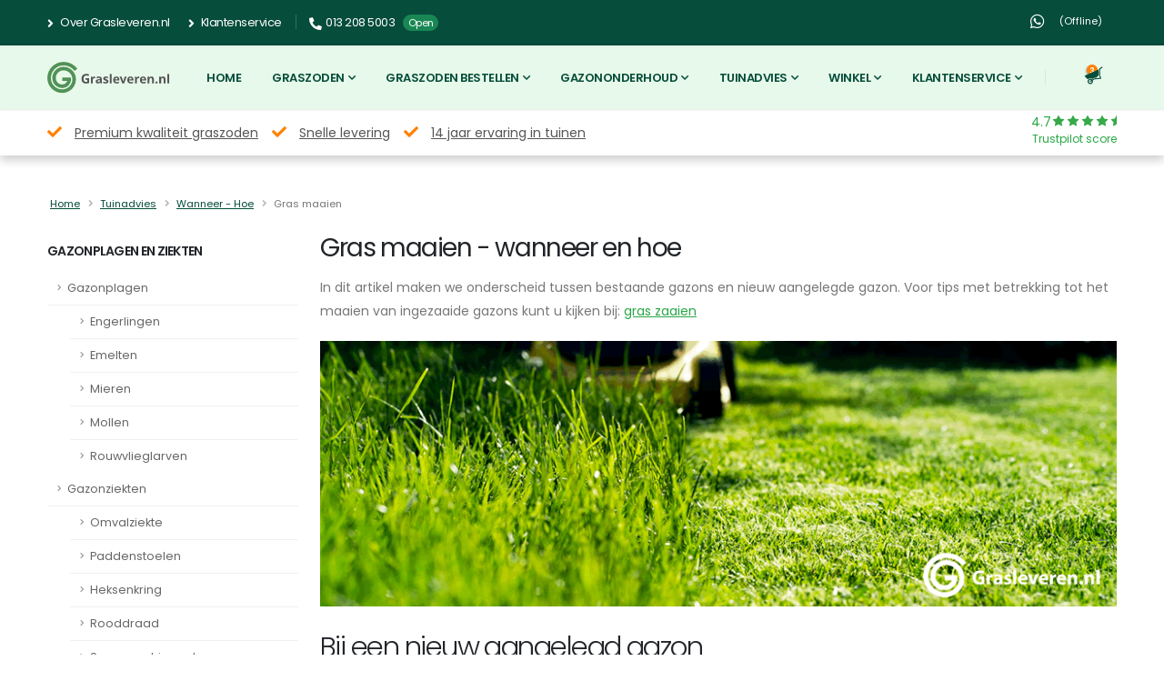

--- FILE ---
content_type: text/html; charset=UTF-8
request_url: https://grasleveren.nl/tuinadvies/wanneer-hoe/gras-maaien/
body_size: 20125
content:

<!DOCTYPE html>
<html class="sticky-header-reveal" lang="nl">
	<head>
		<meta charset="utf-8">
		<meta http-equiv="X-UA-Compatible" content="IE=edge">	
		<title>Wanneer en hoe kunt u het beste het gazon kunt maaien</title>	
		<meta name="description" content="Bent u benieuwd wanneer en hoe u het beste uw gazon kunt maaien? Hier leest u tips van de experts.">
		<!-- Preconnect external sources & preload font -->
		<link rel="preconnect" href="https://www.googletagmanager.com/" crossorigin>
		<link rel="preconnect" href="https://www.google-analytics.com/" crossorigin>
		<link rel="DNS-prefetch" href="//fonts.googleapis.com"/>
		<link rel="preconnect" href="https://fonts.googleapis.com"/ crossorigin>
		<link rel="preconnect" href="//fonts.gstatic.com" crossorigin>
		<style>@charset "UTF-8";@font-face{font-family:Poppins;font-style:normal;font-weight:300;font-display:swap;src:url(https://fonts.gstatic.com/s/poppins/v20/pxiByp8kv8JHgFVrLDz8Z11lFc-K.woff2) format('woff2');unicode-range:U+0900-097F,U+1CD0-1CF6,U+1CF8-1CF9,U+200C-200D,U+20A8,U+20B9,U+25CC,U+A830-A839,U+A8E0-A8FB}@font-face{font-family:Poppins;font-style:normal;font-weight:300;font-display:swap;src:url(https://fonts.gstatic.com/s/poppins/v20/pxiByp8kv8JHgFVrLDz8Z1JlFc-K.woff2) format('woff2');unicode-range:U+0100-024F,U+0259,U+1E00-1EFF,U+2020,U+20A0-20AB,U+20AD-20CF,U+2113,U+2C60-2C7F,U+A720-A7FF}@font-face{font-family:Poppins;font-style:normal;font-weight:300;font-display:swap;src:url(https://fonts.gstatic.com/s/poppins/v20/pxiByp8kv8JHgFVrLDz8Z1xlFQ.woff2) format('woff2');unicode-range:U+0000-00FF,U+0131,U+0152-0153,U+02BB-02BC,U+02C6,U+02DA,U+02DC,U+2000-206F,U+2074,U+20AC,U+2122,U+2191,U+2193,U+2212,U+2215,U+FEFF,U+FFFD}@font-face{font-family:Poppins;font-style:normal;font-weight:400;font-display:swap;src:url(https://fonts.gstatic.com/s/poppins/v20/pxiEyp8kv8JHgFVrJJbecmNE.woff2) format('woff2');unicode-range:U+0900-097F,U+1CD0-1CF6,U+1CF8-1CF9,U+200C-200D,U+20A8,U+20B9,U+25CC,U+A830-A839,U+A8E0-A8FB}@font-face{font-family:Poppins;font-style:normal;font-weight:400;font-display:swap;src:url(https://fonts.gstatic.com/s/poppins/v20/pxiEyp8kv8JHgFVrJJnecmNE.woff2) format('woff2');unicode-range:U+0100-024F,U+0259,U+1E00-1EFF,U+2020,U+20A0-20AB,U+20AD-20CF,U+2113,U+2C60-2C7F,U+A720-A7FF}@font-face{font-family:Poppins;font-style:normal;font-weight:400;font-display:swap;src:url(https://fonts.gstatic.com/s/poppins/v20/pxiEyp8kv8JHgFVrJJfecg.woff2) format('woff2');unicode-range:U+0000-00FF,U+0131,U+0152-0153,U+02BB-02BC,U+02C6,U+02DA,U+02DC,U+2000-206F,U+2074,U+20AC,U+2122,U+2191,U+2193,U+2212,U+2215,U+FEFF,U+FFFD}@font-face{font-family:Poppins;font-style:normal;font-weight:500;font-display:swap;src:url(https://fonts.gstatic.com/s/poppins/v20/pxiByp8kv8JHgFVrLGT9Z11lFc-K.woff2) format('woff2');unicode-range:U+0900-097F,U+1CD0-1CF6,U+1CF8-1CF9,U+200C-200D,U+20A8,U+20B9,U+25CC,U+A830-A839,U+A8E0-A8FB}@font-face{font-family:Poppins;font-style:normal;font-weight:500;font-display:swap;src:url(https://fonts.gstatic.com/s/poppins/v20/pxiByp8kv8JHgFVrLGT9Z1JlFc-K.woff2) format('woff2');unicode-range:U+0100-024F,U+0259,U+1E00-1EFF,U+2020,U+20A0-20AB,U+20AD-20CF,U+2113,U+2C60-2C7F,U+A720-A7FF}@font-face{font-family:Poppins;font-style:normal;font-weight:500;font-display:swap;src:url(https://fonts.gstatic.com/s/poppins/v20/pxiByp8kv8JHgFVrLGT9Z1xlFQ.woff2) format('woff2');unicode-range:U+0000-00FF,U+0131,U+0152-0153,U+02BB-02BC,U+02C6,U+02DA,U+02DC,U+2000-206F,U+2074,U+20AC,U+2122,U+2191,U+2193,U+2212,U+2215,U+FEFF,U+FFFD}@font-face{font-family:Poppins;font-style:normal;font-weight:600;font-display:swap;src:url(https://fonts.gstatic.com/s/poppins/v20/pxiByp8kv8JHgFVrLEj6Z11lFc-K.woff2) format('woff2');unicode-range:U+0900-097F,U+1CD0-1CF6,U+1CF8-1CF9,U+200C-200D,U+20A8,U+20B9,U+25CC,U+A830-A839,U+A8E0-A8FB}@font-face{font-family:Poppins;font-style:normal;font-weight:600;font-display:swap;src:url(https://fonts.gstatic.com/s/poppins/v20/pxiByp8kv8JHgFVrLEj6Z1JlFc-K.woff2) format('woff2');unicode-range:U+0100-024F,U+0259,U+1E00-1EFF,U+2020,U+20A0-20AB,U+20AD-20CF,U+2113,U+2C60-2C7F,U+A720-A7FF}@font-face{font-family:Poppins;font-style:normal;font-weight:600;font-display:swap;src:url(https://fonts.gstatic.com/s/poppins/v20/pxiByp8kv8JHgFVrLEj6Z1xlFQ.woff2) format('woff2');unicode-range:U+0000-00FF,U+0131,U+0152-0153,U+02BB-02BC,U+02C6,U+02DA,U+02DC,U+2000-206F,U+2074,U+20AC,U+2122,U+2191,U+2193,U+2212,U+2215,U+FEFF,U+FFFD}@font-face{font-family:Poppins;font-style:normal;font-weight:700;font-display:swap;src:url(https://fonts.gstatic.com/s/poppins/v20/pxiByp8kv8JHgFVrLCz7Z11lFc-K.woff2) format('woff2');unicode-range:U+0900-097F,U+1CD0-1CF6,U+1CF8-1CF9,U+200C-200D,U+20A8,U+20B9,U+25CC,U+A830-A839,U+A8E0-A8FB}@font-face{font-family:Poppins;font-style:normal;font-weight:700;font-display:swap;src:url(https://fonts.gstatic.com/s/poppins/v20/pxiByp8kv8JHgFVrLCz7Z1JlFc-K.woff2) format('woff2');unicode-range:U+0100-024F,U+0259,U+1E00-1EFF,U+2020,U+20A0-20AB,U+20AD-20CF,U+2113,U+2C60-2C7F,U+A720-A7FF}@font-face{font-family:Poppins;font-style:normal;font-weight:700;font-display:swap;src:url(https://fonts.gstatic.com/s/poppins/v20/pxiByp8kv8JHgFVrLCz7Z1xlFQ.woff2) format('woff2');unicode-range:U+0000-00FF,U+0131,U+0152-0153,U+02BB-02BC,U+02C6,U+02DA,U+02DC,U+2000-206F,U+2074,U+20AC,U+2122,U+2191,U+2193,U+2212,U+2215,U+FEFF,U+FFFD}@font-face{font-family:Poppins;font-style:normal;font-weight:800;font-display:swap;src:url(https://fonts.gstatic.com/s/poppins/v20/pxiByp8kv8JHgFVrLDD4Z11lFc-K.woff2) format('woff2');unicode-range:U+0900-097F,U+1CD0-1CF6,U+1CF8-1CF9,U+200C-200D,U+20A8,U+20B9,U+25CC,U+A830-A839,U+A8E0-A8FB}@font-face{font-family:Poppins;font-style:normal;font-weight:800;font-display:swap;src:url(https://fonts.gstatic.com/s/poppins/v20/pxiByp8kv8JHgFVrLDD4Z1JlFc-K.woff2) format('woff2');unicode-range:U+0100-024F,U+0259,U+1E00-1EFF,U+2020,U+20A0-20AB,U+20AD-20CF,U+2113,U+2C60-2C7F,U+A720-A7FF}@font-face{font-family:Poppins;font-style:normal;font-weight:800;font-display:swap;src:url(https://fonts.gstatic.com/s/poppins/v20/pxiByp8kv8JHgFVrLDD4Z1xlFQ.woff2) format('woff2');unicode-range:U+0000-00FF,U+0131,U+0152-0153,U+02BB-02BC,U+02C6,U+02DA,U+02DC,U+2000-206F,U+2074,U+20AC,U+2122,U+2191,U+2193,U+2212,U+2215,U+FEFF,U+FFFD}@font-face{font-family:"Font Awesome 5 Brands";font-style:normal;font-weight:400;font-display:block;src:url(https://grasleveren.nl/vendor/fontawesome-free/webfonts/fa-brands-400.eot);src:url(https://grasleveren.nl/vendor/fontawesome-free/webfonts/fa-brands-400.eot?#iefix) format("embedded-opentype"),url(https://grasleveren.nl/vendor/fontawesome-free/webfonts/fa-brands-400.woff2) format("woff2"),url(https://grasleveren.nl/vendor/fontawesome-free/webfonts/fa-brands-400.woff) format("woff"),url(https://grasleveren.nl/vendor/fontawesome-free/webfonts/fa-brands-400.ttf) format("truetype"),url(https://grasleveren.nl/vendor/fontawesome-free/webfonts/fa-brands-400.svg#fontawesome) format("svg")}@font-face{font-family:"Font Awesome 5 Free";font-style:normal;font-weight:400;font-display:block;src:url(https://grasleveren.nl/vendor/fontawesome-free/webfonts/fa-regular-400.eot);src:url(https://grasleveren.nl/vendor/fontawesome-free/webfonts/fa-regular-400.eot?#iefix) format("embedded-opentype"),url(https://grasleveren.nl/vendor/fontawesome-free/webfonts/fa-regular-400.woff2) format("woff2"),url(https://grasleveren.nl/vendor/fontawesome-free/webfonts/fa-regular-400.woff) format("woff"),url(https://grasleveren.nl/vendor/fontawesome-free/webfonts/fa-regular-400.ttf) format("truetype"),url(https://grasleveren.nl/vendor/fontawesome-free/webfonts/fa-regular-400.svg#fontawesome) format("svg")}@font-face{font-family:"Font Awesome 5 Free";font-style:normal;font-weight:900;font-display:block;src:url(https://grasleveren.nl/vendor/fontawesome-free/webfonts/fa-solid-900.eot);src:url(https://grasleveren.nl/vendor/fontawesome-free/webfonts/fa-solid-900.eot?#iefix) format("embedded-opentype"),url(https://grasleveren.nl/vendor/fontawesome-free/webfonts/fa-solid-900.woff2) format("woff2"),url(https://grasleveren.nl/vendor/fontawesome-free/webfonts/fa-solid-900.woff) format("woff"),url(https://grasleveren.nl/vendor/fontawesome-free/webfonts/fa-solid-900.ttf) format("truetype"),url(https://grasleveren.nl/vendor/fontawesome-free/webfonts/fa-solid-900.svg#fontawesome) format("svg")}h1,h2,h4,h5{margin-top:0;margin-bottom:.5rem;font-weight:500;line-height:1.2}h1,h2,h4,h5{color:#212529;font-weight:200;letter-spacing:-.05em;margin:0;-webkit-font-smoothing:antialiased}:root{--bs-blue:#0d6efd;--bs-indigo:#6610f2;--bs-purple:#6f42c1;--bs-pink:#d63384;--bs-red:#dc3545;--bs-orange:#fd7e14;--bs-yellow:#ffc107;--bs-green:#198754;--bs-teal:#20c997;--bs-cyan:#0dcaf0;--bs-white:#fff;--bs-gray:#6c757d;--bs-gray-dark:#343a40;--bs-gray-100:#f8f9fa;--bs-gray-200:#e9ecef;--bs-gray-300:#dee2e6;--bs-gray-400:#ced4da;--bs-gray-500:#adb5bd;--bs-gray-600:#6c757d;--bs-gray-700:#495057;--bs-gray-800:#343a40;--bs-gray-900:#212529;--bs-primary:#0d6efd;--bs-secondary:#6c757d;--bs-success:#198754;--bs-info:#0dcaf0;--bs-warning:#ffc107;--bs-danger:#dc3545;--bs-light:#f8f9fa;--bs-dark:#212529;--bs-primary-rgb:13,110,253;--bs-secondary-rgb:108,117,125;--bs-success-rgb:25,135,84;--bs-info-rgb:13,202,240;--bs-warning-rgb:255,193,7;--bs-danger-rgb:220,53,69;--bs-light-rgb:248,249,250;--bs-dark-rgb:33,37,41;--bs-white-rgb:255,255,255;--bs-black-rgb:0,0,0;--bs-body-color-rgb:33,37,41;--bs-body-bg-rgb:255,255,255;--bs-font-sans-serif:system-ui,-apple-system,"Segoe UI",Roboto,"Helvetica Neue",Arial,"Noto Sans","Liberation Sans",sans-serif,"Apple Color Emoji","Segoe UI Emoji","Segoe UI Symbol","Noto Color Emoji";--bs-font-monospace:SFMono-Regular,Menlo,Monaco,Consolas,"Liberation Mono","Courier New",monospace;--bs-gradient:linear-gradient(180deg, rgba(255, 255, 255, 0.15), rgba(255, 255, 255, 0));--bs-body-font-family:var(--bs-font-sans-serif);--bs-body-font-size:1rem;--bs-body-font-weight:400;--bs-body-line-height:1.5;--bs-body-color:#212529;--bs-body-bg:#fff}*,::after,::before{box-sizing:border-box}body{margin:0;font-family:var(--bs-body-font-family);font-size:var(--bs-body-font-size);font-weight:var(--bs-body-font-weight);line-height:var(--bs-body-line-height);color:var(--bs-body-color);text-align:var(--bs-body-text-align);background-color:var(--bs-body-bg);-webkit-text-size-adjust:100%}h1,h2,h3,h4,h5{margin-top:0;margin-bottom:.5rem;font-weight:500;line-height:1.2}h1{font-size:calc(1.375rem + 1.5vw)}@media (min-width:1200px){h1{font-size:2.5rem}}h2{font-size:calc(1.325rem + .9vw)}@media (min-width:1200px){h2{font-size:2rem}}h3{font-size:calc(1.3rem + .6vw)}@media (min-width:1200px){h3{font-size:1.75rem}}h4{font-size:calc(1.275rem + .3vw)}@media (min-width:1200px){h4{font-size:1.5rem}}h5{font-size:1.25rem}p{margin-top:0;margin-bottom:1rem}ol,ul{padding-left:2rem}ol,ul{margin-top:0;margin-bottom:1rem}ul ul{margin-bottom:0}b,strong{font-weight:bolder}a{color:#0d6efd;text-decoration:underline}a:not([href]):not([class]){color:inherit;text-decoration:none}img,svg{vertical-align:middle}label{display:inline-block}button{border-radius:0}button,input{margin:0;font-family:inherit;font-size:inherit;line-height:inherit}button{text-transform:none}[type=button],[type=submit],button{-webkit-appearance:button}::-moz-focus-inner{padding:0;border-style:none}::-webkit-datetime-edit-day-field,::-webkit-datetime-edit-fields-wrapper,::-webkit-datetime-edit-hour-field,::-webkit-datetime-edit-minute,::-webkit-datetime-edit-month-field,::-webkit-datetime-edit-text,::-webkit-datetime-edit-year-field{padding:0}::-webkit-inner-spin-button{height:auto}::-webkit-search-decoration{-webkit-appearance:none}::-webkit-color-swatch-wrapper{padding:0}::file-selector-button{font:inherit}::-webkit-file-upload-button{font:inherit;-webkit-appearance:button}iframe{border:0}.list-inline{padding-left:0;list-style:none}.list-inline-item{display:inline-block}.list-inline-item:not(:last-child){margin-right:.5rem}.container{width:100%;padding-right:var(--bs-gutter-x,.75rem);padding-left:var(--bs-gutter-x,.75rem);margin-right:auto;margin-left:auto}@media (min-width:576px){.container{max-width:540px}}@media (min-width:768px){.container{max-width:720px}}@media (min-width:992px){.container{max-width:960px}}@media (min-width:1200px){.container{max-width:1140px}}@media (min-width:1400px){.container{max-width:1320px}}.row{--bs-gutter-x:1.5rem;--bs-gutter-y:0;display:flex;flex-wrap:wrap;margin-top:calc(var(--bs-gutter-y) * -1);margin-right:calc(var(--bs-gutter-x) * -.5);margin-left:calc(var(--bs-gutter-x) * -.5)}.row>*{flex-shrink:0;width:100%;max-width:100%;padding-right:calc(var(--bs-gutter-x) * .5);padding-left:calc(var(--bs-gutter-x) * .5);margin-top:var(--bs-gutter-y)}.col{flex:1 0 0%}@media (min-width:576px){.col-sm-3{flex:0 0 auto;width:25%}.col-sm-9{flex:0 0 auto;width:75%}}@media (min-width:992px){.col-lg-3{flex:0 0 auto;width:25%}.col-lg-4{flex:0 0 auto;width:33.33333333%}.col-lg-6{flex:0 0 auto;width:50%}}.form-control{display:block;width:100%;padding:.375rem .75rem;font-size:1rem;font-weight:400;line-height:1.5;color:#212529;background-color:#fff;background-clip:padding-box;border:1px solid #ced4da;-webkit-appearance:none;-moz-appearance:none;appearance:none;border-radius:.25rem}.form-control::-webkit-date-and-time-value{height:1.5em}.form-control::-moz-placeholder{color:#6c757d;opacity:1}.form-control::-webkit-file-upload-button{padding:.375rem .75rem;margin:-.375rem -.75rem;-webkit-margin-end:.75rem;margin-inline-end:.75rem;color:#212529;background-color:#e9ecef;border-color:inherit;border-style:solid;border-width:0;border-inline-end-width:1px;border-radius:0}.form-check{display:block;min-height:1.5rem;padding-left:1.5em;margin-bottom:.125rem}.form-check .form-check-input{float:left;margin-left:-1.5em}.form-check-input{width:1em;height:1em;margin-top:.25em;vertical-align:top;background-color:#fff;background-repeat:no-repeat;background-position:center;background-size:contain;border:1px solid rgba(0,0,0,.25);-webkit-appearance:none;-moz-appearance:none;appearance:none;-webkit-print-color-adjust:exact;color-adjust:exact}.form-check-input[type=checkbox]{border-radius:.25em}.form-check-input[type=radio]{border-radius:50%}.form-check-input:checked{background-color:#0d6efd;border-color:#0d6efd}.form-check-input:checked[type=checkbox]{background-image:url("data:image/svg+xml,%3csvg xmlns='http://www.w3.org/2000/svg' viewBox='0 0 20 20'%3e%3cpath fill='none' stroke='%23fff' stroke-linecap='round' stroke-linejoin='round' stroke-width='3' d='M6 10l3 3l6-6'/%3e%3c/svg%3e")}.invalid-feedback{display:none;width:100%;margin-top:.25rem;font-size:.875em;color:#dc3545}.btn{display:inline-block;font-weight:400;line-height:1.5;color:#212529;text-align:center;text-decoration:none;vertical-align:middle;background-color:transparent;border:1px solid transparent;padding:.375rem .75rem;font-size:1rem;border-radius:.25rem}.btn-primary{color:#fff;background-color:#0d6efd;border-color:#0d6efd}.btn-success{color:#fff;background-color:#198754;border-color:#198754}.btn-warning{color:#000;background-color:#ffc107;border-color:#ffc107}.collapse:not(.show){display:none}.dropdown{position:relative}.dropdown-toggle{white-space:nowrap}.dropdown-toggle::after{display:inline-block;margin-left:.255em;vertical-align:.255em;content:"";border-top:.3em solid;border-right:.3em solid transparent;border-bottom:0;border-left:.3em solid transparent}.dropdown-menu{position:absolute;z-index:1000;display:none;min-width:10rem;padding:.5rem 0;margin:0;font-size:1rem;color:#212529;text-align:left;list-style:none;background-color:#fff;background-clip:padding-box;border:1px solid rgba(0,0,0,.15);border-radius:.25rem}.dropdown-item{display:block;width:100%;padding:.25rem 1rem;clear:both;font-weight:400;color:#212529;text-align:inherit;text-decoration:none;white-space:nowrap;background-color:transparent;border:0}.nav{display:flex;flex-wrap:wrap;padding-left:0;margin-bottom:0;list-style:none}.nav-link{display:block;padding:.5rem 1rem;color:#0d6efd;text-decoration:none}.nav-pills .nav-link{background:0 0;border:0;border-radius:.25rem}.tab-content>.tab-pane{display:none}.breadcrumb{display:flex;flex-wrap:wrap;padding:0;margin-bottom:1rem;list-style:none}.badge{display:inline-block;padding:.35em .65em;font-size:.75em;font-weight:700;line-height:1;color:#fff;text-align:center;white-space:nowrap;vertical-align:baseline;border-radius:.25rem}.btn-close{box-sizing:content-box;width:1em;height:1em;padding:.25em;color:#000;background:url("data:image/svg+xml,%3csvg xmlns='http://www.w3.org/2000/svg' viewBox='0 0 16 16' fill='%23000'%3e%3cpath d='M.293.293a1 1 0 011.414 0L8 6.586 14.293.293a1 1 0 111.414 1.414L9.414 8l6.293 6.293a1 1 0 01-1.414 1.414L8 9.414l-6.293 6.293a1 1 0 01-1.414-1.414L6.586 8 .293 1.707a1 1 0 010-1.414z'/%3e%3c/svg%3e") center/1em auto no-repeat;border:0;border-radius:.25rem;opacity:.5}.modal{position:fixed;top:0;left:0;z-index:1055;display:none;width:100%;height:100%;overflow-x:hidden;overflow-y:auto;outline:0}.modal-dialog{position:relative;width:auto;margin:.5rem}.modal-content{position:relative;display:flex;flex-direction:column;width:100%;background-color:#fff;background-clip:padding-box;border:1px solid rgba(0,0,0,.2);border-radius:.3rem;outline:0}.modal-header{display:flex;flex-shrink:0;align-items:center;justify-content:space-between;padding:1rem;border-bottom:1px solid #dee2e6;border-top-left-radius:calc(.3rem - 1px);border-top-right-radius:calc(.3rem - 1px)}.modal-header .btn-close{padding:.5rem;margin:-.5rem -.5rem -.5rem auto}.modal-title{margin-bottom:0;line-height:1.5}.modal-body{position:relative;flex:1 1 auto;padding:1rem}.modal-footer{display:flex;flex-wrap:wrap;flex-shrink:0;align-items:center;justify-content:flex-end;padding:.75rem;border-top:1px solid #dee2e6;border-bottom-right-radius:calc(.3rem - 1px);border-bottom-left-radius:calc(.3rem - 1px)}.modal-footer>*{margin:.25rem}@media (min-width:576px){.modal-dialog{max-width:500px;margin:1.75rem auto}}.carousel{position:relative}.carousel-inner{position:relative;width:100%;overflow:hidden}.carousel-inner::after{display:block;clear:both;content:""}.carousel-item{position:relative;display:none;float:left;width:100%;margin-right:-100%;-webkit-backface-visibility:hidden;backface-visibility:hidden}.carousel-item.active{display:block}.d-block{display:block!important}.d-flex{display:flex!important}.d-inline-flex{display:inline-flex!important}.d-none{display:none!important}.border-top-0{border-top:0!important}.w-100{width:100%!important}.h-100{height:100%!important}.flex-column{flex-direction:column!important}.justify-content-start{justify-content:flex-start!important}.justify-content-end{justify-content:flex-end!important}.justify-content-center{justify-content:center!important}.justify-content-between{justify-content:space-between!important}.align-items-center{align-items:center!important}.align-self-center{align-self:center!important}.order-1{order:1!important}.m-0{margin:0!important}.mx-auto{margin-right:auto!important;margin-left:auto!important}.mb-2{margin-bottom:.5rem!important}.mb-3{margin-bottom:1rem!important}.ms-2{margin-left:.5rem!important}.p-0{padding:0!important}.px-0{padding-right:0!important;padding-left:0!important}.px-5{padding-right:3rem!important;padding-left:3rem!important}.py-2{padding-top:.5rem!important;padding-bottom:.5rem!important}.pt-4{padding-top:1.5rem!important}.pb-4{padding-bottom:1.5rem!important}.ps-0{padding-left:0!important}.ps-2{padding-left:.5rem!important}.text-start{text-align:left!important}.text-center{text-align:center!important}.text-white{--bs-text-opacity:1;color:rgba(var(--bs-white-rgb),var(--bs-text-opacity))!important}.bg-success{--bs-bg-opacity:1;background-color:rgba(var(--bs-success-rgb),var(--bs-bg-opacity))!important}.bg-white{--bs-bg-opacity:1;background-color:rgba(var(--bs-white-rgb),var(--bs-bg-opacity))!important}.rounded{border-radius:.25rem!important}.rounded-pill{border-radius:50rem!important}@media (min-width:768px){.d-md-inline-block{display:inline-block!important}.d-md-block{display:block!important}.d-md-none{display:none!important}}@media (min-width:992px){.d-lg-inline{display:inline!important}.d-lg-flex{display:flex!important}.order-lg-2{order:2!important}#header .header-nav-features.header-nav-features-lg-show-border:after,#header .header-nav-features.header-nav-features-lg-show-border:before{content:''}}@media (min-width:1200px){.px-xl-0{padding-right:0!important;padding-left:0!important}.container:not(.container-bs):not(.container-xl-custom):not(.container-xxl-custom){max-width:1140px}}.fab,.fas{-moz-osx-font-smoothing:grayscale;-webkit-font-smoothing:antialiased;display:inline-block;font-style:normal;font-variant:normal;text-rendering:auto;line-height:1}.fa-angle-right:before{content:"\f105"}.fa-bars:before{content:"\f0c9"}.fa-check:before{content:"\f00c"}.fa-phone-alt:before{content:"\f879"}.fa-whatsapp:before{content:"\f232"}.fab{font-family:"Font Awesome 5 Brands"}.fab{font-weight:400}.fas{font-family:"Font Awesome 5 Free"}.fas{font-weight:900}:root{--animate-duration:1s;--animate-delay:1s;--animate-repeat:1}@media (prefers-reduced-motion:no-preference){:root{scroll-behavior:smooth}:root{scroll-behavior:auto}}html{direction:ltr;overflow-x:hidden;box-shadow:none!important;-webkit-font-smoothing:antialiased}body{background-color:#fff;color:#777;font-family:Poppins,Arial,sans-serif;font-size:14px;line-height:26px;margin:0}body a{outline:0!important}.body{background-color:#fff}a{text-decoration:none}li{line-height:19px}#header{position:relative;z-index:1030}#header .header-body{display:flex;flex-direction:column;background:#fff;width:100%;border-top:3px solid #ededed;border-bottom:1px solid transparent;z-index:1001}#header .header-container{position:relative;display:flex;flex-flow:row wrap;align-items:center}#header .header-container.header-container-height-xs{height:70px!important}#header .container{position:relative}@media (max-width:767px){#header .container{width:100%}}#header .header-row{display:flex;flex-grow:1;align-items:center;align-self:stretch;max-height:100%}#header .header-column{display:flex;align-self:stretch;align-items:center;flex-grow:1;flex-direction:column}#header .header-column .header-row{justify-content:inherit}@media (max-width:991px){#header .header-row .logo-container{position:absolute;left:50%;transform:translateX(-50%);height:100%}}#header .header-top{background-color:#064d3b;display:flex;align-items:center;border-bottom:2px solid rgba(0,0,0,.06);height:50px;color:#fff}#header .header-logo{margin:16px 0;margin:1rem 0;position:relative;z-index:1}#header .header-logo img{position:relative;top:0;image-rendering:-webkit-optimize-contrast;transform:translateZ(0)}#header .header-nav{padding:16px 0;padding:1rem 0;min-height:70px}#header .header-nav-top{display:flex;align-self:stretch;align-items:center}#header .header-nav-top .nav>li>a,#header .header-nav-top .nav>li>span{color:#fff;font-size:.9em;padding:6px 10px;display:inline-block;letter-spacing:-.5px}#header .header-nav-top .nav>li>a [class*=fa-]{margin-right:5px;font-size:1.1em;position:relative;transform:translateY(2px)}#header .header-nav-top .nav>li>a{text-decoration:none}#header .header-nav-top .nav>li+.nav-item-left-border{margin-left:10px;padding-left:10px;position:relative}#header .header-nav-top .nav>li+.nav-item-left-border::after{background:rgba(255,255,255,.2);content:"";width:1px;height:16px;position:absolute;display:block;top:50%;transform:translate3d(0,-50%,0);left:-5px}@media (max-width:575px){body{font-size:15px}#header .header-nav-top .nav>li:not(.d-none){margin-left:0;padding-left:0}}#header .header-nav-features{position:relative;padding-left:20px;margin-left:10px}#header .header-nav-features:after,#header .header-nav-features:before{background:rgba(0,0,0,.03);content:none;width:1px;height:16px;position:absolute;display:block;top:50%;transform:translate3d(0,-50%,0);left:0}#header .header-nav-features .header-nav-feature{position:relative}#header .header-nav-features .header-nav-features-dropdown{opacity:0;top:-10000px;position:absolute;box-shadow:0 10px 30px 10px rgba(0,0,0,.05);background:#fff;padding:17px;min-width:300px;z-index:10000;right:0;margin-top:30px}#header .header-nav-features .header-nav-features-cart{z-index:2;padding:7px 13px}#header .header-nav-features .header-nav-features-cart .header-nav-features-dropdown{padding:20px;border-top:3px solid #064d3b;border-radius:4px 0 0 4px}#header .header-nav-features .header-nav-features-cart .header-nav-features-dropdown h4{padding-bottom:10px;border-bottom:1px solid #eee}#header .header-nav-features .header-nav-features-cart .cart-info{position:absolute;width:100%;text-align:center;top:50%;margin-top:-4px;left:0;padding:0;display:block;line-height:1}#header .header-nav-features .header-nav-features-cart .cart-info .cart-qty{position:absolute;top:-10px;right:21.5px;width:12px;height:12px;display:block;font-size:9px;font-weight:600;color:#fff;background-color:#ff8100;text-align:center;line-height:15px;border-radius:20px;box-shadow:-1px 1px 2px 0 rgba(0,0,0,.3);z-index:-1}#header .header-nav-features .header-nav-features-cart .mini-products-list{list-style:none;margin:0;margin-bottom:25px;padding:0}#header .header-nav-features .header-nav-features-cart .mini-products-list li{position:relative;padding:15px 0;height:26px}#header .header-nav-features .header-nav-features-cart .mini-products-list li:first-child{margin-top:-15px}#header .header-nav-features .header-nav-features-cart .mini-products-list li .product-details{margin-left:0;line-height:1.4}#header .header-nav-features .header-nav-features-cart .mini-products-list li .product-details a{letter-spacing:.005em;font-weight:600;color:#696969}#header .header-nav-features .header-nav-features-cart .mini-products-list li .product-details .product-name{margin:0;font-size:.9em;font-weight:400}#header .header-nav-features .header-nav-features-cart .mini-products-list li .product-details .qty-price{font-size:.8em;line-height:0;margin-top:5px}#header .header-nav-features .header-nav-features-cart .totals{padding:15px 0 25px;overflow:hidden;border-top:1px solid #eee}#header .header-nav-features .header-nav-features-cart .totals .label{float:left;text-transform:uppercase;font-size:13px;font-weight:700;color:#474747}#header .header-nav-features .header-nav-features-cart .totals .price-total{float:right;text-transform:uppercase;font-size:15px;font-weight:700;color:#474747}#header .header-nav-features .header-nav-features-cart .actions{padding:0;margin:0}#header .header-nav-features .header-nav-features-cart .actions .btn{min-width:125px;text-align:center;margin:5px 0;font-size:11.2px;font-size:.7rem;text-transform:uppercase;font-weight:600}#header .header-nav-features .header-nav-features-cart .actions .btn:first-child{float:left}#header .header-social-icons{margin-left:16px;margin-left:1rem;font-size:20px;color:#fff}#header .header-btn-collapse-nav{background:0 0;color:#064d3b;display:none;float:right;margin:0 0 0 16px;margin:0 0 0 1rem}#header .header-btn-collapse-nav i{font-size:22px}@media (min-width:992px){#header .header-nav-main{display:flex!important;height:auto!important}#header .header-nav-main nav{display:flex!important}#header .header-nav-main nav>ul>li{height:100%;align-self:stretch;margin-left:2px}#header .header-nav-main nav>ul>li>a{display:inline-flex;align-items:center;white-space:normal;border-radius:4px;color:#064d3b;font-size:13px;font-style:normal;font-weight:600;padding:.5rem 1rem;letter-spacing:-.5px;text-transform:uppercase;text-decoration:none}#header .header-nav-main nav>ul>li>a:after{display:none}#header .header-nav-main nav>ul>li.dropdown .dropdown-menu{top:-10000px;display:block;opacity:0;left:auto;border-radius:0 4px 4px;border:0;border-top:3px solid #064d3b;box-shadow:0 15px 30px -5px rgba(0,0,0,.07);margin:0;min-width:200px;padding:5px 0;text-align:left}#header .header-nav-main nav>ul>li.dropdown .dropdown-menu li a{border-bottom:1px solid #f7f7f7;color:#777;font-size:.83em;font-weight:400;padding:6px 18px;position:relative;text-transform:none;text-decoration:none;letter-spacing:-.5px}#header .header-nav-main nav>ul>li.dropdown .dropdown-menu li:last-child a{border-bottom:0}#header .header-nav-main nav>ul>li.dropdown-mega{position:static}#header .header-nav-main nav>ul>li.dropdown-mega>.dropdown-menu{border-radius:4px;left:12px;right:12px;width:auto}#header .header-nav-main nav>ul>li.dropdown-mega .dropdown-mega-content{padding:1.6rem}#header .header-nav-main nav>ul>li.dropdown-mega .dropdown-mega-sub-title{color:#333;display:block;font-size:.9em;font-weight:600;margin-top:20px;padding-bottom:10px;text-transform:none;letter-spacing:-.5px}#header .header-nav-main nav>ul>li.dropdown-mega .dropdown-mega-sub-title:first-child{margin-top:0}#header .header-nav-main nav>ul>li.dropdown-mega .dropdown-mega-sub-nav{list-style:none;padding:0;margin:0}#header .header-nav-main nav>ul>li.dropdown-mega .dropdown-mega-sub-nav>li>a{border:0;border-radius:4px;color:#777;display:block;font-size:.83em;font-weight:400;margin:0 0 3px -8px;padding:3px 8px;text-shadow:none;text-transform:none;text-decoration:none}#header .header-nav{display:flex;align-items:center;flex-grow:1;justify-content:flex-end;align-self:stretch}#header .header-nav-main-arrows nav>ul>li>a.dropdown-toggle:after{display:inline-block;font-family:'Font Awesome 5 Free';content:"\f078";font-weight:900;border:0;width:auto;height:auto;margin:0;padding:0 0 0 4px;font-size:.6rem}#header .header-nav-main-effect-1 nav>ul>li.dropdown .dropdown-mega-sub-nav li a,#header .header-nav-main-effect-1 nav>ul>li.dropdown .dropdown-menu li a{transform:translate3d(0,-5px,0)}#header .header-nav-main-effect-1 nav>ul>li.dropdown .dropdown-menu{transform:translate3d(0,-5px,0)}#header .header-body:not(.h-100){height:auto!important}}@media (max-width:991px){#header .header-nav-main{position:absolute;background:0 0;width:100%;top:100%;left:50%;transform:translate3d(-50%,0,0)}#header .header-nav-main nav{max-height:50vh;overflow:hidden;overflow-y:auto;padding:0 15px;background:#fff}#header .header-nav-main nav::-webkit-scrollbar{width:5px}#header .header-nav-main nav::-webkit-scrollbar-thumb{border-radius:0;background:rgba(204,204,204,.5)}#header .header-nav-main nav>ul{padding-top:15px;padding-bottom:15px;flex-direction:column}#header .header-nav-main nav>ul li{border-bottom:1px solid #e8e8e8;clear:both;display:block;float:none;margin:0;padding:0;position:relative}#header .header-nav-main nav>ul li a{font-size:13px;font-style:normal;line-height:20px;padding:7px 8px;margin:1px 0;border-radius:4px;text-align:left}#header .header-nav-main nav>ul li a.dropdown-toggle{position:relative}#header .header-nav-main nav>ul li a.dropdown-toggle:after{content:none}#header .header-nav-main nav>ul li.dropdown .dropdown-menu{background:0 0;padding:0;margin:0;font-size:13px;box-shadow:none;border-radius:0;border:0;clear:both;display:none;float:none;position:static}#header .header-nav-main nav>ul li.dropdown-mega .dropdown-mega-sub-title{margin-top:10px;display:block;text-align:left}#header .header-nav-main nav>ul li.dropdown-mega .dropdown-mega-sub-nav{margin:0 0 0 20px;padding:0;list-style:none}#header .header-nav-main nav>ul li.dropdown-mega .dropdown-mega-sub-nav>li>a{display:block;text-decoration:none}#header .header-nav-main nav>ul li:last-child{border-bottom:0}#header .header-nav-main nav>ul>li>a{text-transform:uppercase;font-weight:700;margin-top:1px;margin-bottom:1px;color:#064d3b}#header .header-btn-collapse-nav{outline:0;display:block;position:absolute;z-index:1;left:-17px}#header .header-logo img{z-index:1}#header .header-nav{display:flex;align-items:center}}.page-header{background-color:#212529;margin:0 0 35px;padding:30px 0;position:relative;text-align:left}.page-header .sub-title{display:block;font-size:1.2em;font-weight:300;margin:0;opacity:.8;color:#fff}.page-header.page-header-modern.page-header-background{padding:130px 0;background-size:cover}.page-header.page-header-modern.page-header-background.page-header-background-sm{padding:50px 0}.p-static{position:static!important}.mb-0{margin-bottom:0!important}.text-6{font-size:1.8em!important}.text-7{font-size:2em!important}.text-12{font-size:3.5em!important}.font-weight-normal{font-weight:400!important}.font-weight-semi-bold{font-weight:600!important}.font-weight-extra-bold{font-weight:800!important}.rounded{border-radius:5px!important}.ws-nowrap{white-space:nowrap!important}.badge.badge-xs{padding:.3em .5em}.border-width-1{border-width:1px!important}.breadcrumb{background:0 0;margin:0;padding:0;position:relative;z-index:1}.breadcrumb>li{display:inline-block;font-size:.8em;text-shadow:none}.breadcrumb>li+li:before{color:inherit;opacity:.5;font-family:'Font Awesome 5 Free';font-weight:900;content:"\f105";padding:0 7px 0 5px}.btn{font-size:12.8px;font-size:.9rem;padding:8.528px 14.928px;padding:.533rem .933rem;font-weight:600}.btn-primary{background-color:#064d3b;border-color:#064d3b;color:#fff}.btn-success{background-color:#28a745;border-color:#28a745 #28a745 #1e7e34;color:#fff}.btn-warning{background-color:#ffc107;border-color:#ffc107 #ffc107 #d39e00;color:#fff}.text-color-white{color:#fff!important}form label{font-weight:400}.label{font-weight:400}.form-group{margin-bottom:16px;margin-bottom:1rem}.form-group:after{content:".";display:block;clear:both;visibility:hidden;line-height:0;height:0}.form-control{border-color:rgba(0,0,0,.09)}.form-control:not(.form-control-lg){font-size:12px;font-size:.75rem;line-height:1.3}.form-control:not(.form-control-sm):not(.form-control-lg){font-size:13.6px;font-size:.85rem;line-height:1.85}input[type=number],input[type=text]{-webkit-appearance:none}.form-control::-webkit-input-placeholder,input[type=number]::-webkit-input-placeholder,input[type=text]::-webkit-input-placeholder{color:#bdbdbd}.form-control::-moz-placeholder,input[type=number]::-moz-placeholder,input[type=text]::-moz-placeholder{color:#bdbdbd}.form-control:-ms-input-placeholder,input[type=number]:-ms-input-placeholder,input[type=text]:-ms-input-placeholder{color:#bdbdbd}.form-style-2 .form-group{margin-bottom:11.2px;margin-bottom:.7rem}.form-style-2 .form-control{padding:11.2px 16px;padding:.7rem 1rem;border:0}.form-style-2 .form-control::-webkit-input-placeholder{color:#202528;opacity:.5}.form-style-2 .form-control::-moz-placeholder{color:#202528;opacity:.5}.form-style-2 .form-control:-ms-input-placeholder{color:#202528;opacity:.5}.form-style-2 .form-control:-moz-placeholder{color:#202528;opacity:.5}.form-style-2 .form-control:not(textarea){height:calc(2.2em + .75rem + 2px)}h1,h2,h3,h4,h5{color:#212529;font-weight:200;letter-spacing:-.05em;margin:0;-webkit-font-smoothing:antialiased}h1{font-size:2.6em;line-height:44px;margin:0 0 32px}h2{font-size:2.2em;font-weight:300;line-height:42px;margin:0 0 3px}h3{font-size:1.8em;font-weight:400;line-height:24px;margin-bottom:3px;text-transform:uppercase}h4{font-size:1.4em;font-weight:600;line-height:27px;margin:0 0 3px}h5{font-size:1em;font-weight:600;line-height:18px;margin:0 0 14px;text-transform:uppercase}@media (max-width:575px){h2{line-height:40px}}.list.list-icons{list-style:none;padding-left:0;padding-right:0}.modal-header .btn-close{text-indent:-99999px}.nav>li>a{text-decoration:none}.social-icons{margin:0;padding:0;width:auto}.social-icons li{display:inline-block;margin:-1px 1px 0 0;padding:0;border-radius:100%;overflow:visible}.social-icons li a{border-radius:100%;display:block;height:28px;line-height:28px;width:28px;text-align:center;color:#333!important;text-decoration:none;font-size:12.8px;font-size:.8rem}.testimonial .testimonial-arrow-down{border-left:11px solid transparent;border-right:11px solid transparent;border-top:8px solid #ccc;height:0;margin:0 0 0 45px;width:0}.testimonial.testimonial-style-5 .testimonial-arrow-down{display:none}p{color:#777;line-height:26px;margin:0 0 20px}a{color:#28a745;text-decoration:underline}.price{display:flex;align-items:center;min-height:28px}:root{--bs-light-rgb:rgb(221, 221, 221);--bs-warning:#ff8100}.container{max-width:1200px!important}.btn-warning{background-color:#ff8100!important;border-color:#ff8100!important}.badge{font-weight:400}.form-check-input{width:1.25em;height:1.25em;margin-left:-1.74em!important}.trustpilot a{text-decoration:none}.trustpilot .score{display:flex;gap:8px}.trustpilot .text{text-align:right;font-size:12px;margin-top:-7px}.stars{background-image:url('/img/icons/star.svg');background-position-y:center;background-repeat:repeat-x;background-size:16px 12px;position:relative;height:23px;width:24px}.stars--4{width:64px}.stars--4.halve-star{width:72px}.title{line-height:60px;font-family:'Open Sans';font-size:2.9375rem!important;max-width:17ch}#header{height:101px!important;position:fixed;width:100%;top:0}#header .social-icons-whatsapp i{font-size:18px!important;color:#fff;line-height:27px;padding-left:2px}#header .social-icons-whatsapp a{display:inline;padding:0!important;width:28px;height:28px;line-height:28px;text-align:center}#header .social-icons-whatsapp a{border-radius:100%;display:block;height:28px;line-height:28px;width:28px;text-align:center;color:#333!important;text-decoration:none;font-size:12.8px;font-size:.8rem}#header .nav-item .badge,#header .social-icons-whatsapp .badge{font-size:11px!important;margin-left:5px!important;padding:.3em .5em!important;margin-right:10px}#header .header-nav-top .social-icons-whatsapp{display:flex;align-items:center}@media screen and (max-width:991px){#header .header-container.header-container-height-xs{background:#fff;height:50px!important}#header .ws-nowrap span{display:none}}@media screen and (min-width:992px){#header{height:121px!important}#header .header-body{background:#e7f9ea}}@media screen and (min-width:768px){#header .header-nav-top .social-icons-whatsapp{display:none}}@media screen and (max-width:767px){#header .header-nav-top .nav>li+.nav-item-left-border::after{display:none}#header .header-nav-top .nav .ws-nowrap{margin-top:2px;display:inline-block}}.usp-bar{width:100%;background:#fff;color:#555;height:50px;box-shadow:0 5px 10px rgba(0,0,0,.2);margin-top:101px}.usp-bar .container,.usp-bar ul{height:100%}.usp-bar ul{list-style:none;max-width:700px}.usp-bar li{margin-right:15px!important}.usp-bar .carousel .carousel-item a,.usp-bar ul li a{color:#555;text-decoration:underline}.usp-bar .carousel .carousel-item i,.usp-bar ul li i{color:#ff8100;margin-right:10px;font-size:16px}.usp-bar .carousel .carousel-item{height:50px}.usp-bar .carousel .carousel-item .carousel-item-content{width:fit-content;margin-top:12px}@media screen and (min-width:991px){.usp-bar{transform:translateY(0);margin-top:121px}.usp-bar #usp-carousel{display:none}}@media screen and (max-width:992px){.usp-bar .container{display:none}}.page-header{background:linear-gradient(rgba(0,0,0,.7),rgba(0,0,0,.7)),url('https://grasleveren.nl/img/graszoden-kopen-hero-back-1920-520.webp')!important;background-size:cover!important;background-position:center;background-repeat:no-repeat}@media screen and (max-width:982px){.page-header{background-image:none!important;padding:20px 0!important;min-height:auto}}.page-header .sub-title{font-size:25px;margin-top:10px}@media screen and (max-width:575px){.slider-contact-form-wrapper{padding:1.5rem!important}}.slider-contact-form-wrapper{box-shadow:0 0 26px rgba(0,0,0,.25);margin:0 auto}.slider-contact-form-wrapper h2{color:#064d3b}.slider-contact-form-wrapper .radio-group p{margin-bottom:0}.slider-contact-form-wrapper .radio-group .form-group .form-check{display:inline-block;width:100%;position:relative}.slider-contact-form-wrapper .radio-group .form-group .form-check button{border-radius:50%;width:20px;height:20px;padding:0;position:absolute;right:0}.slider-contact-form-wrapper .radio-group input{margin-top:5px}.slider-contact-form-wrapper input[type=number],.slider-contact-form-wrapper input[type=text]{border:1px solid #222;border-radius:0}.slider-contact-form-wrapper .form-group input[type=number],.slider-contact-form-wrapper .form-group input[type=text]{width:fit-content;margin-left:-5px}.slider-contact-form-wrapper .radio-group input:checked{background-color:#064d3b;border:none;box-shadow:none;background-image:url("data:image/svg+xml,%3csvg xmlns='http://www.w3.org/2000/svg' viewBox='0 0 20 20'%3e%3cpath fill='none' stroke='%23fff' stroke-linecap='round' stroke-linejoin='round' stroke-width='3' d='M6 10l3 3l6-6'/%3e%3c/svg%3e");background-position:left}.slider-contact-form-wrapper .radio-group input:checked~.form-check-label{color:#064d3b}.slider-contact-form-wrapper{position:relative}.form-popup,.order-summary{transform:scaleY(0);height:0;transform-origin:top;margin-top:10px}.order-summary h2{padding-bottom:10px;border-bottom:1px solid #eee}.order-summary .mini-products-list{list-style:none;margin:0;margin-bottom:25px;padding:0}.order-summary .totals{padding:15px 0 25px;overflow:hidden;border-top:1px solid #eee}.order-summary .totals .label{float:left;text-transform:uppercase;font-size:13px;font-weight:700;color:#474747}.order-summary .totals .price-total{float:right;text-transform:uppercase;font-size:15px;font-weight:700;color:#474747}.breadcrumbs{padding:15px}.breadcrumbs li{color:#777}.breadcrumbs a{color:#064d3b}</style>		
		<link rel="canonical" href="https://grasleveren.nl/tuinadvies/wanneer-hoe/gras-maaien/" />
		<meta name="author" content="Rick van Leeuwen">

		<!-- Favicon -->
		<link rel="shortcut icon" href="https://grasleveren.nl/img/favicon.ico" type="image/x-icon" />
		<link rel="apple-touch-icon" href="https://grasleveren.nl/img/apple-touch-icon.png">

		<!-- Mobile Metas -->
		<meta name="viewport" content="width=device-width, initial-scale=1, minimum-scale=1.0, shrink-to-fit=no">

		<!-- optionally increase loading priority -->
		<link rel="preload" as="style" href="https://fonts.googleapis.com/css?family=Poppins:300,400,500,600,700,800%7CShadows+Into+Light&display=swap">

		<!-- async CSS -->
		<link rel="stylesheet" media="print" onload="this.onload=null;this.removeAttribute('media');" href="https://fonts.googleapis.com/css?family=Poppins:300,400,500,600,700,800%7CShadows+Into+Light&display=swap">

		<noscript>
			<link rel="stylesheet" href="https://fonts.googleapis.com/css?family=Poppins:300,400,500,600,700,800%7CShadows+Into+Light&display=swap" rel="stylesheet" type="text/css">
		</noscript>
		<link rel="stylesheet" href="https://grasleveren.nl/vendor/bootstrap/css/bootstrap.min.css" media="print" onload="this.media='all';this.onload=null;">
		<link rel="stylesheet" href="https://grasleveren.nl/vendor/fontawesome-free/css/all.min.css" media="print" onload="this.media='all';this.onload=null;">
		<link rel="stylesheet" href="https://grasleveren.nl/vendor/animate/animate.compat.css" media="print" onload="this.media='all';this.onload=null;">
		<link rel="stylesheet" href="https://grasleveren.nl/vendor/simple-line-icons/css/simple-line-icons.min.css" media="print" onload="this.media='all';this.onload=null;">
		<link rel="stylesheet" href="https://grasleveren.nl/css/c-theme.css" media="print" onload="this.media='all';this.onload=null;">
		<link rel="stylesheet" href="https://grasleveren.nl/css/c-theme-elements.css" media="print" onload="this.media='all';this.onload=null;">
		<link rel="stylesheet" href="https://grasleveren.nl/css/theme-blog.css" media="print" onload="this.media='all';this.onload=null;">
		<link rel="stylesheet" href="https://grasleveren.nl/css/theme-shop.css" media="print" onload="this.media='all';this.onload=null;">
		<link rel="stylesheet" href="https://grasleveren.nl/css/custom.css" media="print" onload="this.media='all';this.onload=null;">
		<script src="https://grasleveren.nl/vendor/modernizr/modernizr.min.js"></script>
		
				<!-- Global site tag (gtag.js) - Google Analytics -->
		<script async src="https://www.googletagmanager.com/gtag/js?id=G-MKDM7BYZE2"></script>
		<script>
		  window.dataLayer = window.dataLayer || [];
		  function gtag(){dataLayer.push(arguments);}
		  gtag('js', new Date());

		  gtag('config', 'G-MKDM7BYZE2');
		  gtag('config', 'AW-10834590307');
		</script>
	
	
					
							
				<script type = "application/ld+json" > {
    "@context": "https://schema.org",
    "@type": "BreadcrumbList",
    "itemListElement": [{
        "@type": "ListItem",
        "position": 1,
        "name": "Home",
        "item": {
            "@type": "WebPage",
            "name": "Grasleveren.nl",
            "url": "https://grasleveren.nl",
            "@id": "https://grasleveren.nl"
        }
    }, {
        "@type": "ListItem",
        "position": 2,
        "name": "Tuinadvies",
        "item": {
            "@type": "WebPage",
            "name": "Tuinadvies",
            "url": "https://grasleveren.nl/tuinadvies/",
            "@id": "https://grasleveren.nl/tuinadvies/"
        }
    }, {
        "@type": "ListItem",
        "position": 3,
        "name": "Wanneer - Hoe",
        "item": {
            "@type": "WebPage",
            "name": "Wanneer - Hoe",
            "url": "https://grasleveren.nl/tuinadvies/wanneer-hoe/",
            "@id": "https://grasleveren.nl/tuinadvies/wanneer-hoe/"
		}
    }, {
        "@type": "ListItem",
        "position": 4,
        "name": "Gras maaien",
        "item": {
            "@type": "WebPage",
            "name": "Gras maaien",
            "url": "https://grasleveren.nl/tuinadvies/wanneer-hoe/gras-maaien/",
            "@id": "https://grasleveren.nl/tuinadvies/wanneer-hoe/gras-maaien/"
        }
		
    }]
} </script>			
								
							
					</head>

	<body>
	<noscript><iframe src="https://www.googletagmanager.com/ns.html?id=GTM-M66RBFR" height="0" width="0" style="display:none;visibility:hidden"></iframe></noscript>
		<div class="body">


            <header id="header" class="header-effect-reveal">
				<div class="header-body border-top-0 header-body-bottom-border">
					<div class="header-top">
						<div class="container">
														<div class="header-row py-2">
								<div class="header-column justify-content-start">
									<div class="header-row">
										<nav class="header-nav-top">
											<ul class="nav nav-pills">
												<li class="nav-item nav-item-anim-icon d-none d-md-block">
													<a class="nav-link ps-0" href="https://grasleveren.nl/klantenservice/over-grasleveren-nl/"><i class="fas fa-angle-right"></i> Over Grasleveren.nl</a>
												</li>
												<li class="nav-item nav-item-anim-icon d-none d-md-block">
													<a class="nav-link" href="https://grasleveren.nl/klantenservice/"><i class="fas fa-angle-right"></i> Klantenservice</a>
												</li>

												<li class="nav-item nav-item-left-border">
													<a class="nav-link px-0" href="tel:+31132085003" title="Bel Grasleveren.nl"><span class="ws-nowrap"><i class="fas fa-phone-alt"></i><span>013 208 5003</span></span></a>
													<span class="badge badge-xs rounded-pill bg-success">Open</span>
												</li>
												<li class="social-icons-whatsapp">
													<a href="whatsapp://send?text=Hoi Grasleveren.nl! &phone=+31631341411" target="_blank" title="Whatsapp">
														<i class="fab fa-whatsapp"></i>
													</a>
													<span class="badge badge-xs rounded-pill ">(Offline)</span>
												</li>
											</ul>
										</nav>
									</div>
								</div>
								<div class="header-column justify-content-end">
									<div class="header-row">
										<ul class="header-social-icons social-icons d-none d-md-inline-block social-icons-clean">
											<li class="social-icons-whatsapp d-flex align-items-center">
												<a href="whatsapp://send?text=Hoi Grasleveren.nl! &phone=+31631341411" target="_blank" title="Whatsapp">
													<i class="fab fa-whatsapp"></i>
												</a>
												<span class="badge badge-xs rounded-pill ">(Offline)</span>
											</li>
										</ul>

										<div class="trustpilot d-md-none">
											<a href="https://grasleveren.nl/referenties/" title="Referenties Grasleveren.nl" class="text-white">
											<div class="score">
												<div>4.7</div>
												<div class="stars stars--white stars--4 halve-star"></div>
											</div>
											<div class="text">Trustpilot score</div>
											</a>
										</div>
									</div>
								</div>
							</div>						</div>
					</div>

					<div class="header-container header-container-height-xs container">
						<div class="header-row">
							<div class="header-column logo-container">
								<div class="header-row">
									<div class="header-logo">
										<a href="https://grasleveren.nl">
											<img alt="Grasleveren.nl" width="144" height="50" src="https://grasleveren.nl/img/logos/Grasleverennl-logo.svg">
										</a>
									</div>
								</div>
							</div>
							<div class="header-column justify-content-end">
								<div class="header-row">
									<div class="header-nav">
										                                        <div class="header-nav-main header-nav-main-arrows header-nav-main-effect-1 header-nav-main-sub-effect-1">
											<nav class="collapse">
												<ul class="nav nav-pills" id="mainNav">
													<li class="nav-item">
														<a class="nav-link" href="https://grasleveren.nl" title="Graszoden kopen bij Grasleveren.nl">Home</a>
													</li>
													<li class="dropdown dropdown-mega">
														<a class="dropdown-item dropdown-toggle" href="https://grasleveren.nl/graszoden/" title="Graszoden">
															Graszoden
														</a>
														<ul class="dropdown-menu">
															<li>
																<div class="dropdown-mega-content">
																	<div class="row">
																		<div class="col-lg-4">
																			<span class="dropdown-mega-sub-title">Soorten gras</span>
																				<ul class="dropdown-mega-sub-nav">
																					<li><a class="dropdown-item" href="https://grasleveren.nl/graszoden/" title="Alles over grassoorten in graszoden">Graszoden</a></li>
																					<li><a class="dropdown-item" href="https://grasleveren.nl/graszoden-bestellen/sport-en-speelgras/">Sport en Speelgras</a></li>
																					<li><a class="dropdown-item" href="https://grasleveren.nl/graszoden-bestellen/premium-graszoden/">Premium graszoden</a></li>
																					<li><a class="dropdown-item" href="https://grasleveren.nl/graszoden-bestellen/premium-natuurgraszoden/">Premium natuurgraszoden</a></li>
																				</ul>
																			</div>
																		
																		<div class="col-lg-4">
																			<span class="dropdown-mega-sub-title">Graszoden leggen</span>
																				<ul class="dropdown-mega-sub-nav">
																					<li><a class="dropdown-item" href="https://grasleveren.nl/graszoden/leggen/" title="Zelf graszoden leggen">Zelf graszoden leggen</a></li>
																					<li><a class="dropdown-item" href="https://grasleveren.nl/graszoden/laten-leggen/">Graszoden laten leggen</a></li>
																				</ul>
																		</div>
																		<div class="col-lg-4">
																			<span class="dropdown-mega-sub-title">Graszoden bestellen</span>
																			<ul class="dropdown-mega-sub-nav">
																				<li><a class="dropdown-item" href="https://grasleveren.nl/graszoden-bestellen/">Graszoden laten bezorgen</a></li>
																				<li><a class="dropdown-item" href="https://grasleveren.nl/graszoden/afhalen/">Graszoden afhalen</a></li>
																				<li><a class="dropdown-item" href="https://grasleveren.nl/graszoden/prijzen/">Graszoden prijzen</a></li>
																			</ul>
																		</div>
																	</div>
																</div>
															</li>
														</ul>
													</li>
													<li class="dropdown">
														<a class="dropdown-item dropdown-toggle" href="https://grasleveren.nl/graszoden-bestellen/" title="Graszoden bestellen">
															Graszoden bestellen
														</a>
														<ul class="dropdown-menu">
															<li><a class="dropdown-item" href="https://grasleveren.nl/graszoden-bestellen/sport-en-speelgras/">Sport en Speelgras</a></li>
															<li><a class="dropdown-item" href="https://grasleveren.nl/graszoden-bestellen/premium-graszoden/">Premium graszoden</a></li>
															<li><a class="dropdown-item" href="https://grasleveren.nl/graszoden-bestellen/premium-natuurgraszoden/">Premium natuurgraszoden</a></li>
														</ul>
													</li>
													<li class="dropdown dropdown-mega">
														<a class="dropdown-item dropdown-toggle" href="https://grasleveren.nl/gazononderhoud/" title="Gazononderhoud">
															Gazononderhoud
														</a>
														<ul class="dropdown-menu">
															<li>
																<div class="dropdown-mega-content">
																	<div class="row">
																		<div class="col-lg-3">
																			<span class="dropdown-mega-sub-title">Eerste kwartaal</span>
																			<ul class="dropdown-mega-sub-nav">
																				<li><a class="dropdown-item" href="https://grasleveren.nl/gazononderhoud/januari/" title="Gazononderhoud januari">Januari</a></li>
																				<li><a class="dropdown-item" href="https://grasleveren.nl/gazononderhoud/februari/" title="Gazononderhoud februari">Februari</a></li>
																				<li><a class="dropdown-item" href="https://grasleveren.nl/gazononderhoud/maart/" title="Gazononderhoud maart">Maart</a></li>
																			</ul>
																		</div>
																		<div class="col-lg-3">
																			<span class="dropdown-mega-sub-title">Tweede kwartaal</span>
																			<ul class="dropdown-mega-sub-nav">
																				<li><a class="dropdown-item" href="https://grasleveren.nl/gazononderhoud/april/" title="Gazononderhoud april">April</a></li>
																				<li><a class="dropdown-item" href="https://grasleveren.nl/gazononderhoud/mei/" title="Gazononderhoud mei">Mei</a></li>
																				<li><a class="dropdown-item" href="https://grasleveren.nl/gazononderhoud/juni/" title="Gazononderhoud juni">Juni</a></li>
																			</ul>
																		</div>
																		<div class="col-lg-3">
																			<span class="dropdown-mega-sub-title">Derde kwartaal</a></span>
																			<ul class="dropdown-mega-sub-nav">
																				<li><a class="dropdown-item" href="https://grasleveren.nl/gazononderhoud/juli/" title="Gazononderhoud juli">Juli</a></li>
																				<li><a class="dropdown-item" href="https://grasleveren.nl/gazononderhoud/augustus/" title="Gazononderhoud augustus">Augustus</a></li>
																				<li><a class="dropdown-item" href="https://grasleveren.nl/gazononderhoud/september/" title="Gazononderhoud september">September</a></li>
																			</ul>
																		</div>
																		<div class="col-lg-3">
																			<span class="dropdown-mega-sub-title">Vierde kwartaal</span>
																			<ul class="dropdown-mega-sub-nav">
																				<li><a class="dropdown-item" href="https://grasleveren.nl/gazononderhoud/oktober/" title="Gazononderhoud oktober">Oktober</a></li>
																				<li><a class="dropdown-item" href="https://grasleveren.nl/gazononderhoud/november/" title="Gazononderhoud november">November</a></li>
																				<li><a class="dropdown-item" href="https://grasleveren.nl/gazononderhoud/december/" title="Gazononderhoud december">December</a></li>
																			</ul>
																		</div>
																	</div>
																</div>
															</li>
														</ul>
													</li>
													
													<li class="dropdown dropdown-mega">
														<a class="dropdown-item dropdown-toggle" href="https://grasleveren.nl/tuinadvies/">
															Tuinadvies
														</a>
														<ul class="dropdown-menu">
															<li>
																<div class="dropdown-mega-content">
																	<div class="row">
																		<div class="col-lg-3">
																			<span class="dropdown-mega-sub-title">Gazonproblemen</span>
																			<ul class="dropdown-mega-sub-nav">
																				<li><a class="dropdown-item" href="https://grasleveren.nl/tuinadvies/problemen/dor-gras-geel-gras/">Dor geel gras</a></li>
																				<li><a class="dropdown-item" href="https://grasleveren.nl/tuinadvies/problemen/gele-plekken-in-het-gazon/">Gele plekken in het gras</a></li>
																				<li><a class="dropdown-item" href="https://grasleveren.nl/tuinadvies/problemen/groene-plekken-in-het-gazon/">Groene plekken in het gras</a></li>
																				<li><a class="dropdown-item" href="https://grasleveren.nl/tuinadvies/problemen/onkruid-in-het-gazon/">Onkruid in het gazon</a></li>
																				<li><a class="dropdown-item" href="https://grasleveren.nl/tuinadvies/problemen/mos-in-het-gazon/">Mos in het gazon</a></li>
																				<li><a class="dropdown-item" href="https://grasleveren.nl/tuinadvies/problemen/straatgras-in-het-gazon/">Straatgras in het gazon</a></li>
																				<li><a class="dropdown-item" href="https://grasleveren.nl/tuinadvies/problemen/">>> Alle gazonproblemen</a></li>
																			</ul>
																			<span class="dropdown-mega-sub-title">Onkruid</a></span>
																			<ul class="dropdown-mega-sub-nav">
																				<li><a class="dropdown-item" href="https://grasleveren.nl/tuinadvies/problemen/onkruid-in-het-gazon/klaver-in-gazon/">Klaver in gazon</a></li>
																				<!--<li><a class="dropdown-item" href="#">Paardenbloemen in gazon</a></li>-->
																			</ul>
																		</div>
																		<div class="col-lg-3">
																			<span class="dropdown-mega-sub-title">Wanneer en hoe</span>
																			<ul class="dropdown-mega-sub-nav">
																				<li><a class="dropdown-item" href="https://grasleveren.nl/tuinadvies/wanneer-hoe/gras-maaien/">Gras maaien</a></li>
																				<li><a class="dropdown-item" href="https://grasleveren.nl/tuinadvies/wanneer-hoe/gras-zaaien/">Gras zaaien</a></li>
																				<li><a class="dropdown-item" href="https://grasleveren.nl/tuinadvies/wanneer-hoe/gazon-doorzaaien/">Gazon doorzaaien</a></li>
																				<li><a class="dropdown-item" href="https://grasleveren.nl/tuinadvies/wanneer-hoe/gazon-bemesten/">Gazon bemesten</a></li>
																				<li><a class="dropdown-item" href="https://grasleveren.nl/tuinadvies/wanneer-hoe/gazon-kalken/">Gazon kalken</a></li>
																				<li><a class="dropdown-item" href="https://grasleveren.nl/tuinadvies/wanneer-hoe/gazon-bezanden/">Gazon bezanden</a></li>
																				<li><a class="dropdown-item" href="https://grasleveren.nl/tuinadvies/wanneer-hoe/gazon-verticuteren/">Verticuteren</a></li>
																				<li><a class="dropdown-item" href="https://grasleveren.nl/tuinadvies/wanneer-hoe/gras-groener-maken/">Groener gras</a></li>
																				<li><a class="dropdown-item" href="https://grasleveren.nl/tuinadvies/wanneer-hoe/gazon-beregenen/">Beregenen</a></li>
																				<li><a class="dropdown-item" href="https://grasleveren.nl/tuinadvies/wanneer-hoe/gazon-herstellen-in-het-voorjaar/">Gazon herstellen in het voorjaar</a></li>
																				<li><a class="dropdown-item" href="https://grasleveren.nl/tuinadvies/wanneer-hoe/gras-zomerklaar-maken/">Zomerklaar maken</a></li>
																				<li><a class="dropdown-item" href="https://grasleveren.nl/tuinadvies/wanneer-hoe/gazon-winterklaar-maken/">Winterklaar maken</a></li>
																				<li><a class="dropdown-item" href="https://grasleveren.nl/tuinadvies/wanneer-hoe/gazon-beluchten/">Beluchten</a></li>
																				<li><a class="dropdown-item" href="https://grasleveren.nl/tuinadvies/wanneer-hoe/ondergrond-voor-graszoden/">De perfecte ondergrond</a></li>
																				<li><a class="dropdown-item" href="https://grasleveren.nl/tuinadvies/wanneer-hoe/gazon-drainage/">Gazondrainage</a></li>
																				<li><a class="dropdown-item" href="https://grasleveren.nl/tuinadvies/wanneer-hoe/">>> Alle tips en trucs</a></li>
																			</ul>
																		</div>
																		<div class="col-lg-3">
																			<span class="dropdown-mega-sub-title">Gazonplagen</a></span>
																			<ul class="dropdown-mega-sub-nav">
																				<li><a class="dropdown-item" href="https://grasleveren.nl/tuinadvies/gazonplagen/engerlingen/">Engerlingen</a></li>
																				<li><a class="dropdown-item" href="https://grasleveren.nl/tuinadvies/gazonplagen/emelten/">Emelten</a></li>
																				<li><a class="dropdown-item" href="https://grasleveren.nl/tuinadvies/gazonplagen/mieren/">Mieren</a></li>
																				<li><a class="dropdown-item" href="https://grasleveren.nl/tuinadvies/gazonplagen/mollen/">Mollen</a></li>
																				<li><a class="dropdown-item" href="https://grasleveren.nl/tuinadvies/gazonplagen/rouwvlieglarven/">Rouwvlieglarven</a></li>
																				<li><a class="dropdown-item" href="https://grasleveren.nl/tuinadvies/gazonplagen/">>> Alle gazonplagen</a></li>
																			</ul>
																			<span class="dropdown-mega-sub-title">Wiki</a></span>
																			<ul class="dropdown-mega-sub-nav">
																				<li><a class="dropdown-item" href="https://grasleveren.nl/tuinadvies/wiki/wormenmest/" title="Wormenmest gazon">Wormenmest</a></li>
																				<li><a class="dropdown-item" href="https://grasleveren.nl/tuinadvies/wiki/lavameel/" title="Lavameel gazon">Lavameel</a></li>
																				<li><a class="dropdown-item" href="https://grasleveren.nl/tuinadvies/wiki/regenwater-opvangen/">Regenwater opvangen</a></li>
																				<li><a class="dropdown-item" href="https://grasleveren.nl/tuinadvies/wiki/n-p-k-meststoffen/">N P K meststoffen</a></li>
																				<li><a class="dropdown-item" href="https://grasleveren.nl/tuinadvies/wiki/bodemtest-gazon/" title="Bodemtest gazon">Bodemtest gazon</a></li>
																				<li><a class="dropdown-item" href="https://grasleveren.nl/tuinadvies/wiki/koemestkorrels/" title="Koemestkorrels gazon">Koemestkorrels</a></li>
																				<li><a class="dropdown-item" href="https://grasleveren.nl/tuinadvies/wiki/guano-meststof/" title="Guano meststof">Guano meststof</a></li>
																				<li><a class="dropdown-item" href="https://grasleveren.nl/tuinadvies/wiki/meelwormenmest/" title="Meelwormenmest">Meelwormenmest</a></li>
																				<li><a class="dropdown-item" href="https://grasleveren.nl/tuinadvies/wiki/zwarte-grond/" title="Zwarte grond">Zwarte grond</a></li>
																			</ul>
																		</div>
																		<div class="col-lg-3">
																			<span class="dropdown-mega-sub-title">Gazonziektes</span>
																			<ul class="dropdown-mega-sub-nav">
																				<li><a class="dropdown-item" href="https://grasleveren.nl/tuinadvies/gazonziekten/omvalkziekte/">Omvalkziekte</a></li>
																				<li><a class="dropdown-item" href="https://grasleveren.nl/tuinadvies/gazonziekten/paddenstoelen/">Paddenstoelen</a></li>
																				<li><a class="dropdown-item" href="https://grasleveren.nl/tuinadvies/gazonziekten/heksenkring/">Heksenkring</a></li>
																				<li><a class="dropdown-item" href="https://grasleveren.nl/tuinadvies/gazonziekten/rooddraad/">Rooddraad</a></li>
																				<li><a class="dropdown-item" href="https://grasleveren.nl/tuinadvies/gazonziekten/sneeuwschimmel/">Sneeuwschimmel</a></li>
																				<li><a class="dropdown-item" href="https://grasleveren.nl/tuinadvies/gazonziekten/dollarspot/">Dollarspot</a></li>
																				<li><a class="dropdown-item" href="https://grasleveren.nl/tuinadvies/gazonziekten/roest/">Roest</a></li>
																				<li><a class="dropdown-item" href="https://grasleveren.nl/tuinadvies/gazonziekten/meeldauw/">Meeldauw</a></li>
																				<li><a class="dropdown-item" href="https://grasleveren.nl/tuinadvies/gazonziekten/">>> Alle gazonziekten</a></li>
																				
																			</ul>
																		</div>
																	</div>
																</div>
															</li>
														</ul>
													</li>
													
													
													<li class="dropdown dropdown-mega">
														<a class="dropdown-item dropdown-toggle" href="https://grasleveren.nl/winkel/">
															Winkel
														</a>
														<ul class="dropdown-menu">
															<li>
																<div class="dropdown-mega-content">
																	<div class="row">
																		<div class="col-lg-3">
																			<span class="dropdown-mega-sub-title">Graszaad</span>
																			<ul class="dropdown-mega-sub-nav">
																				<li><a class="dropdown-item" href="https://grasleveren.nl/winkel/graszaad/gz-grootverpakking/">Grootverpakking graszaad</a></li>
																				<li><a class="dropdown-item" href="https://grasleveren.nl/winkel/graszaad/gz-kleinverpakking/">Kleinverpakking graszaad</a></li>
																				<li><a class="dropdown-item" href="https://grasleveren.nl/winkel/graszaad/">>> Al het graszaad</a></li>
																			</ul>
																			
																			<span class="dropdown-mega-sub-title">Gazonplagen</span>
																			<ul class="dropdown-mega-sub-nav">
																				<li><a class="dropdown-item" href="https://grasleveren.nl/winkel/gazonplagen/engerlingen/">Engerlingen</a></li>
																				<li><a class="dropdown-item" href="https://grasleveren.nl/winkel/gazonplagen/emelten/">Emelten</a></li>
																				<li><a class="dropdown-item" href="https://grasleveren.nl/winkel/gazonplagen/mieren/">Mieren</a></li>
																				<li><a class="dropdown-item" href="https://grasleveren.nl/winkel/gazonplagen/mollen/">Mollen</a></li>
																				<li><a class="dropdown-item" href="https://grasleveren.nl/winkel/gazonplagen/">>> Alle gazonplagen</a></li>
																			</ul>
																			
																		</div>
																		
																		<div class="col-lg-3">
																			<span class="dropdown-mega-sub-title">Gazonmest</span>
																			<ul class="dropdown-mega-sub-nav">
																				<li><a class="dropdown-item" href="https://grasleveren.nl/winkel/gazonmest/gm-grootverpakking/">Grootverpakking gazonmest</a></li>
																				<li><a class="dropdown-item" href="https://grasleveren.nl/winkel/gazonmest/gm-kleinverpakking/">Kleinverpakking gazonmest</a></li>
																				<li><a class="dropdown-item" href="https://grasleveren.nl/winkel/gazonmest/">>> Al het gazonmest</a></li>
																			</ul>
																			
																			<span class="dropdown-mega-sub-title">Beregening</span>
																			<ul class="dropdown-mega-sub-nav">
																				<li><a class="dropdown-item" href="https://grasleveren.nl/winkel/beregening/koppelingen/">Koppelingen</a></li>
																				<li><a class="dropdown-item" href="https://grasleveren.nl/winkel/beregening/tuinslangen/">Tuinslangen</a></li>
																				<li><a class="dropdown-item" href="https://grasleveren.nl/winkel/beregening/sproeiers-broezen/">Sproeiers / Broezen</a></li>
																				<li><a class="dropdown-item" href="https://grasleveren.nl/winkel/beregening/automatische-beregening/">Automatische beregening</a></li>
																				<li><a class="dropdown-item" href="https://grasleveren.nl/winkel/beregening/druppelaars/">Druppelaars</a></li>
																				<li><a class="dropdown-item" href="https://grasleveren.nl/winkel/beregening/">>> Alles voor beregening</a></li>
																				
																			</ul>
																			
																			
																		</div>
																		
																		<div class="col-lg-3">
																			<span class="dropdown-mega-sub-title">Bodemverbetering</a></span>
																			<ul class="dropdown-mega-sub-nav">
																				<li><a class="dropdown-item" href="https://grasleveren.nl/winkel/bodemverbetering/bv-testen/">Bodemtesten</a></li>
																				<li><a class="dropdown-item" href="https://grasleveren.nl/winkel/bodemverbetering/bv-grootverpakking/">Grootverpakkingen</a></li>
																				<li><a class="dropdown-item" href="https://grasleveren.nl/winkel/bodemverbetering/bv-kleinverpakking/">Kleinverpakkingen</a></li>
																				<li><a class="dropdown-item" href="https://grasleveren.nl/winkel/bodemverbetering/">>> Alles voor bodemverbetering</a></li>
																			</ul>
																			
																			<span class="dropdown-mega-sub-title">Big Bag Bodemverbetering</span>
																				<ul class="dropdown-mega-sub-nav">
																					<li><a class="dropdown-item" href="https://grasleveren.nl/winkel/big-bag-wormenmest-1000liter/" title="Big Bag Wormenmest kopen">Big Bag Wormenmest</a></li>
																					
																					<li><a class="dropdown-item" href="https://grasleveren.nl/winkel/big-bag-koemest-gedroogd-500l/" title="Big Bag koemest gedroogd kopen">Big Bag Koemest</a></li>
																					<li><a class="dropdown-item" href="https://grasleveren.nl/winkel/big-bag-meelwormenmest-1000kg/" title="Big Bag meelwormenmest kopen">Big Bag Meelwormenmest</a></li>
																					<li><a class="dropdown-item" href="https://grasleveren.nl/winkel/big-bag-guano-1000kg/" title="Big Bag guano kopen">Big Bag Guano</a></li>
																					<li><a class="dropdown-item" href="https://grasleveren.nl/winkel/big-bag-lavameel-1000kg/" title="Big Bag lavameel kopen">Big Bag Lavameel</a></li>
																					<li><a class="dropdown-item" href="https://grasleveren.nl/winkel/big-bag-lavagruis-1000kg/" title="Big Bag lavagruis kopen">Big Bag Lavagruis</a></li>

																				</ul>
																		</div>
																		
																		<div class="col-lg-3">
																			<span class="dropdown-mega-sub-title">Gazongereedschap</span>
																			<ul class="dropdown-mega-sub-nav">
																				<li><a class="dropdown-item" href="https://grasleveren.nl/winkel/gazongereedschap/verticuteergereedschap/">Verticuteergereedschap</a></li>
																				<li><a class="dropdown-item" href="https://grasleveren.nl/winkel/gazongereedschap/strooiwagens-handstrooiers/">Strooiwagen / handstrooiers</a></li>
																				<li><a class="dropdown-item" href="https://grasleveren.nl/winkel/gazongereedschap/onkruidstekers/">Onkruidstekers</a></li>
																				<li><a class="dropdown-item" href="https://grasleveren.nl/winkel/gazongereedschap/gazonharken/">Gazonharken</a></li>
																				<li><a class="dropdown-item" href="https://grasleveren.nl/winkel/gazongereedschap/">>> Al het gereedschap</a></li>
																				
																			</ul>
																		</div>
																		
																	</div>
																</div>
															</li>
														</ul>
													</li>
													
													<li class="dropdown">
														<a class="dropdown-item dropdown-toggle" href="https://grasleveren.nl/klantenservice/" >
															Klantenservice
														</a>
														<ul class="dropdown-menu">
															<li><a class="dropdown-item" href="https://grasleveren.nl/klantenservice/over-grasleveren-nl/">Over Grasleveren.nl</a></li>
															<li><a class="dropdown-item" href="https://grasleveren.nl/werkgebied/">Werkgebied</a></li>
															<li><a class="dropdown-item" href="https://grasleveren.nl/referenties/">Wat zeggen onze klanten</a></li>
															<li><a class="dropdown-item" href="https://grasleveren.nl/nieuws/">Nieuwsberichten</a></li>
															<li><a class="dropdown-item" href="https://grasleveren.nl/veelgestelde-vragen/">Veelgestelde vragen</a></li>
															<li><a class="dropdown-item" href="https://grasleveren.nl/klantenservice/bestelling-en-levering/">Bestelling en levering</a></li>
															<li><a class="dropdown-item" href="https://grasleveren.nl/klantenservice/veilig-betalen/">Veilig betalen</a></li>
															<li><a class="dropdown-item" href="https://grasleveren.nl/klantenservice/voorwaarden-en-garantie/">Voorwaarden en garantie</a></li>
															<li><a class="dropdown-item" href="https://grasleveren.nl/klantenservice/klachten-en-retouren/">Klachten en retouren</a></li>
															<li><a class="dropdown-item" href="https://grasleveren.nl/klantenservice/privacy-policy/">Privacy Policy</a></li>
														</ul>
													</li>
												</ul>
											</nav>
										</div>										
										<button class="btn header-btn-collapse-nav" data-bs-toggle="collapse" data-bs-target=".header-nav-main nav">
											<i class="fas fa-bars"></i>
										</button>

										<div class="header-nav-features header-nav-features-no-border header-nav-features-lg-show-border order-1 order-lg-2">
											<div class="header-nav-feature header-nav-features-cart d-inline-flex ms-2">
																									<a href="#" class="header-nav-features-toggle">
													<svg width="25" height="25" viewBox="0 0 16 20" fill="none" xmlns="http://www.w3.org/2000/svg">
														<g clip-path="url(#clip0_835_152)">
															<path d="M3.17241 11.2798C3.17436 11.2779 3.24235 11.2107 3.27566 11.1802C3.55118 10.9278 3.87043 10.7361 4.22455 10.6106C4.52488 10.504 4.83766 10.45 5.15416 10.45C5.52752 10.4501 5.89218 10.524 6.23807 10.6698C6.47726 10.7707 6.69828 10.902 6.89831 11.0619C7.20779 10.8761 7.49119 10.7109 7.72911 10.5778C8.21242 10.3072 8.37827 10.2407 8.46878 10.213C8.89878 10.0814 9.33659 10.0247 9.70814 9.98647C9.90762 9.966 10.1122 9.97852 10.3085 9.93156C10.5231 9.88023 10.6603 9.73318 10.821 9.59339C11.1668 9.29256 11.4852 8.95935 11.7627 8.59418C11.8952 8.4197 12.014 8.23739 12.1293 8.0513C12.2606 7.8394 12.3574 7.64524 12.3605 7.39396C12.3621 7.26747 12.3699 7.14073 12.3746 7.01435C12.3883 6.64595 12.4021 6.27755 12.4159 5.90915C12.4421 5.21375 12.4677 4.51834 12.4955 3.82301C12.4976 3.76947 12.4997 3.71596 12.5021 3.66244C12.5025 3.65492 12.5028 3.64772 12.5032 3.64028C12.5033 3.63626 12.5035 3.63229 12.5037 3.62828C12.5048 3.6277 12.5059 3.62711 12.507 3.62652C12.6986 3.52317 12.7813 3.28803 12.6913 3.08575C12.6575 3.00961 12.6037 2.94857 12.5389 2.90583C12.4232 2.82945 12.2722 2.81177 12.1361 2.87227L0.24984 8.15653C0.0375859 8.2509 -0.0579926 8.4995 0.0363745 8.71177C0.10606 8.86847 0.2598 8.96161 0.420926 8.96161C0.478028 8.96161 0.536037 8.94995 0.591574 8.92523L0.630808 8.90779C1.08685 9.77607 1.70687 10.4563 2.47816 10.9332C2.69765 11.069 2.92703 11.1867 3.16563 11.2869C3.1679 11.2845 3.17014 11.2821 3.17241 11.2798Z" fill="#064d3b"/>
															<path d="M15.5519 0.394531C15.465 0.394531 15.3756 0.418371 15.2935 0.46346C15.1262 0.555321 14.8054 0.750078 14.4951 0.938409C14.188 1.12489 13.8704 1.31769 13.7095 1.40601C13.5622 1.48688 13.4068 1.5813 13.268 1.72348C13.1802 1.81339 13.0639 1.98187 13.0078 2.27383C12.9702 2.46955 12.7739 7.59942 12.7733 7.61855C12.7596 8.04664 13.7473 10.0253 13.8123 10.1633C13.8122 10.1633 13.8122 10.1633 13.8122 10.1633C13.7759 10.1633 8.95117 10.5052 8.59194 10.6151C8.394 10.6757 6.8849 11.5614 6.8491 11.5832C6.83766 11.5715 6.82602 11.56 6.81438 11.5486C6.81232 11.5466 6.81032 11.5445 6.80825 11.5425C6.80546 11.5398 6.8026 11.5372 6.79979 11.5345C6.36074 11.1124 5.76937 10.8706 5.1543 10.8706C4.89226 10.8706 4.626 10.9144 4.36529 11.0069C4.08538 11.1061 3.83585 11.2532 3.62231 11.4353C3.62011 11.4372 3.61789 11.4391 3.6157 11.4409C3.61288 11.4434 3.61 11.4457 3.60719 11.4482C2.89288 12.068 2.59065 13.0857 2.92539 14.0295C3.26924 14.999 4.18434 15.6057 5.15882 15.6057C5.42096 15.6057 5.6872 15.5619 5.948 15.4694C7.17832 15.033 7.82423 13.6771 7.38788 12.4468C7.37435 12.4086 7.35994 12.371 7.34466 12.334C7.68178 12.1193 8.71693 11.5313 9.00879 11.451C9.23276 11.3894 13.6105 11.0688 14.0347 11.0212C14.2597 10.9959 14.4735 10.9889 14.6378 10.8141C14.7762 10.6669 14.8362 10.4598 14.7732 10.2647C14.7124 10.0765 13.7166 7.88747 13.7064 7.83087C13.692 7.74229 13.9147 2.59392 13.9229 2.43634C13.9285 2.32806 14.1035 2.23598 14.1035 2.23598C14.1782 2.19279 15.6686 1.30339 15.7896 1.23697C15.8892 1.18229 15.9593 1.08665 15.9872 0.967649C16.0182 0.835024 15.9926 0.69264 15.9188 0.586799C15.8321 0.462821 15.7019 0.394531 15.5519 0.394531ZM5.61262 14.5239C5.46238 14.5772 5.30884 14.6025 5.15784 14.6025C4.59622 14.6025 4.06891 14.2529 3.87076 13.6942C3.61929 12.9851 3.99154 12.2038 4.70055 11.9523C4.85074 11.899 5.00417 11.8738 5.15512 11.8738C5.44665 11.8738 5.72889 11.968 5.96075 12.1368C5.63962 12.3417 5.11163 12.6858 4.89253 12.8384C4.72553 12.9547 4.65912 13.1459 4.71924 13.3374C4.78211 13.5377 4.96354 13.6775 5.16047 13.6775C5.25019 13.6775 5.33963 13.6483 5.41911 13.5929C5.62453 13.4499 6.15877 13.1002 6.47624 12.8933C6.65382 13.571 6.28475 14.2855 5.61262 14.5239Z" fill="#064d3b"/>
														</g>
														<defs>
															<clipPath id="clip0_835_152">
																<rect width="20" height="20" fill="white"/>
															</clipPath>
														</defs>
													</svg>
													<span class="cart-info">
														<span class="cart-qty">3</span>
													</span>
												</a>
												<div class="header-nav-features-dropdown cart-summary" id="headerTopCartDropdown">
													<h4>Uw prijs</h4>
														<ol class="mini-products-list">
																														<template>
																<li class="item">
																	<div class="product-details d-flex justify-content-between align-items-center">
																		<p class="product-name">
																			<a></a>
																		</p>
																		<p class="qty-price m-0"></p>
																	</div>
																</li>
															</template>
														</ol>
													<div class="totals">
														<span class="label">Totaalbedrag</span>
														<span class="price-total"><span class="price"></span></span>
													</div>
													<div class="actions">
														<a class="btn btn-success d-block w-100" href="/bestellen/#leverdatum">Plaats uw bestelling</a>
													</div>
												</div>
											</div>											</div>
										</div>
									</div>
									</div>
								</div>
							</div>
						</div>
					</div>
				</div>
			</header>



            <!-- Usp bar -->

			<div class="usp-bar">
								<div class="container d-none d-lg-flex justify-content-between">
					<ul class="list-inline d-flex justify-content-start align-items-center">
						<li class="list-inline-item"><i class="fas fa-check"></i> <a href="https://grasleveren.nl/graszoden-bestellen/">Premium kwaliteit graszoden</a></li>
						<li class="list-inline-item"><i class="fas fa-check"></i> <a href="https://grasleveren.nl/veelgestelde-vragen/transport-en-levering/">Snelle levering</a></li>
						<li class="list-inline-item"><i class="fas fa-check"></i> <a href="https://grasleveren.nl/klantenservice/over-grasleveren-nl/">14 jaar ervaring in tuinen</a></li>
					</ul>

					<div class="trustpilot d-none d-lg-inline">
						<a href="https://grasleveren.nl/referenties/" title="Referenties Grasleveren.nl">
						<div class="score">
							<div>4.7</div>
							<div class="stars stars--white stars--4 halve-star"></div>
						</div>
						<div class="text">Trustpilot score</div>
						</a>
					</div>
				</div>

				<div id="usp-carousel" class="carousel slide" data-bs-ride="carousel">
					<div class="carousel-inner">
						<div class="carousel-item active">
							<div class="carousel-item-content mx-auto">
								<i class="fas fa-check"></i> <a href="https://grasleveren.nl/graszoden-bestellen/">Premium kwaliteit graszoden</a>
							</div>
						</div>
						<div class="carousel-item">
							<div class="carousel-item-content mx-auto">
								<i class="fas fa-check"></i> <a href="https://grasleveren.nl/veelgestelde-vragen/transport-en-levering/">Snelle levering</a>
							</div>
						</div>
						<div class="carousel-item">
							<div class="carousel-item-content mx-auto">
								<i class="fas fa-check"></i> <a href="https://grasleveren.nl/klantenservice/over-grasleveren-nl/">14 jaar ervaring in tuinen</a>
							</div>
						</div>
					</div>
				</div>			</div>

			<div role="main" class="main shop pt-4">
				<div class="container">
					<div class="row">
					
					<section class="breadcrumbs bg-color-light border-width-1">
						<div class="container p-0">
							<div class="row">
								<div class="col align-self-center p-static">
									<ul class="breadcrumb d-block">
												
						
						<li><a href="https://grasleveren.nl">Home</a></li>
			<li><a href="https://grasleveren.nl/tuinadvies/">Tuinadvies</a></li>
			<li><a href="https://grasleveren.nl/tuinadvies/wanneer-hoe/">Wanneer - Hoe</a></li>
			<li class="active">Gras maaien</li>
						
												</ul>
								</div>
							</div>
						</div>
					</section>

								<div class="col-lg-3 order-2 order-lg-1">
									<aside class="sidebar">
										
										<h5 class="font-weight-semi-bold pt-3">Gazonplagen en ziekten</h5>
										<ul class="nav nav-list flex-column">
											
											
											<li class="nav-item"><a class="nav-link" href="https://grasleveren.nl/tuinadvies/gazonplagen/">Gazonplagen</a>
												<ul class="nav nav-list flex-column">
													<li class="nav-item"><a class="nav-link" href="https://grasleveren.nl/tuinadvies/gazonplagen/engerlingen/">Engerlingen</a></li><li class="nav-item"><a class="nav-link" href="https://grasleveren.nl/tuinadvies/gazonplagen/emelten/">Emelten</a></li><li class="nav-item"><a class="nav-link" href="https://grasleveren.nl/tuinadvies/gazonplagen/mieren/">Mieren</a></li><li class="nav-item"><a class="nav-link" href="https://grasleveren.nl/tuinadvies/gazonplagen/mollen/">Mollen</a></li><li class="nav-item"><a class="nav-link" href="https://grasleveren.nl/tuinadvies/gazonplagen/rouwvlieglarven/">Rouwvlieglarven</a></li>												</ul>
											</li>
											
											<li class="nav-item"><a class="nav-link" href="https://grasleveren.nl/tuinadvies/gazonziekten/">Gazonziekten</a>
											<ul class="nav nav-list flex-column">
													<li class="nav-item"><a class="nav-link" href="https://grasleveren.nl/tuinadvies/gazonziekten/omvalkziekte/">Omvalziekte</a></li><li class="nav-item"><a class="nav-link" href="https://grasleveren.nl/tuinadvies/gazonziekten/paddenstoelen/">Paddenstoelen</a></li><li class="nav-item"><a class="nav-link" href="https://grasleveren.nl/tuinadvies/gazonziekten/heksenkring/">Heksenkring</a></li><li class="nav-item"><a class="nav-link" href="https://grasleveren.nl/tuinadvies/gazonziekten/rooddraad/">Rooddraad</a></li><li class="nav-item"><a class="nav-link" href="https://grasleveren.nl/tuinadvies/gazonziekten/sneeuwschimmel/">Sneeuwschimmel</a></li><li class="nav-item"><a class="nav-link" href="https://grasleveren.nl/tuinadvies/gazonziekten/dollarspot/">Dollarspot</a></li><li class="nav-item"><a class="nav-link" href="https://grasleveren.nl/tuinadvies/gazonziekten/roest/">Roest</a></li><li class="nav-item"><a class="nav-link" href="https://grasleveren.nl/tuinadvies/gazonziekten/meeldauw/">Meeldauw</a></li>												</ul>
											</li>
											
											<li class="nav-item"><a class="nav-link" href="https://grasleveren.nl/tuinadvies/problemen/">Gazonproblemen</a>
											<ul class="nav nav-list flex-column">
													<li class="nav-item"><a class="nav-link" href="https://grasleveren.nl/tuinadvies/problemen/dor-gras-geel-gras/">Dor, geel gras</a></li><li class="nav-item"><a class="nav-link" href="https://grasleveren.nl/tuinadvies/problemen/gele-plekken-in-het-gazon/">Gele plekken in het gazon</a></li><li class="nav-item"><a class="nav-link" href="https://grasleveren.nl/tuinadvies/problemen/groene-plekken-in-het-gazon/">Groene plekken in het gazon</a></li><li class="nav-item"><a class="nav-link" href="https://grasleveren.nl/tuinadvies/problemen/onkruid-in-het-gazon/">Onkruid het gazon</a></li><li class="nav-item"><a class="nav-link" href="https://grasleveren.nl/tuinadvies/problemen/mos-in-het-gazon/">Mos in het gazon</a></li><li class="nav-item"><a class="nav-link" href="https://grasleveren.nl/tuinadvies/problemen/straatgras-in-het-gazon/">Straatgras in het gazon</a></li>												</ul>
											</li>
											
											<li class="nav-item"><a class="nav-link" href="https://grasleveren.nl/tuinadvies/wanneer-hoe/">Wanneer en hoe</a>
											<ul class="nav nav-list flex-column">
													<li class="nav-item"><a class="nav-link" href="https://grasleveren.nl/tuinadvies/wanneer-hoe/gras-maaien/">Gras maaien</a></li><li class="nav-item"><a class="nav-link" href="https://grasleveren.nl/tuinadvies/wanneer-hoe/gras-zaaien/">Gras zaaien</a></li><li class="nav-item"><a class="nav-link" href="https://grasleveren.nl/tuinadvies/wanneer-hoe/gazon-bemesten/">Gazon bemesten</a></li><li class="nav-item"><a class="nav-link" href="https://grasleveren.nl/tuinadvies/wanneer-hoe/gazon-kalken/">Gazon kalken</a></li><li class="nav-item"><a class="nav-link" href="https://grasleveren.nl/tuinadvies/wanneer-hoe/gazon-verticuteren/">Gazon verticuteren</a></li><li class="nav-item"><a class="nav-link" href="https://grasleveren.nl/tuinadvies/wanneer-hoe/gazon-beregenen/">Gazon beregenen</a></li><li class="nav-item"><a class="nav-link" href="https://grasleveren.nl/tuinadvies/wanneer-hoe/gazon-herstellen-in-het-voorjaar/">Gazon herstellen in het voorjaar</a></li><li class="nav-item"><a class="nav-link" href="https://grasleveren.nl/tuinadvies/wanneer-hoe/gazon-winterklaar-maken/">Gazon winterklaar maken</a></li><li class="nav-item"><a class="nav-link" href="https://grasleveren.nl/tuinadvies/wanneer-hoe/gazon-beluchten/">Gazon beluchten</a></li><li class="nav-item"><a class="nav-link" href="https://grasleveren.nl/tuinadvies/wanneer-hoe/ondergrond-voor-graszoden/">Ondergrond voor graszoden</a></li><li class="nav-item"><a class="nav-link" href="https://grasleveren.nl/tuinadvies/wanneer-hoe/gazon-drainage/">Gazon drainage</a></li><li class="nav-item"><a class="nav-link" href="https://grasleveren.nl/tuinadvies/wanneer-hoe/gazon-bezanden/">Gazon bezanden</a></li><li class="nav-item"><a class="nav-link" href="https://grasleveren.nl/tuinadvies/wanneer-hoe/gras-zomerklaar-maken/">Gazon zomerklaar maken</a></li><li class="nav-item"><a class="nav-link" href="https://grasleveren.nl/tuinadvies/wanneer-hoe/gras-groener-maken/">Gras groener maken</a></li><li class="nav-item"><a class="nav-link" href="https://grasleveren.nl/tuinadvies/wanneer-hoe/gazon-doorzaaien/">Gazon doorzaaien</a></li>												</ul>
											</li>
											
											<li class="nav-item"><a class="nav-link" href="https://grasleveren.nl/tuinadvies/wiki/">Wiki</a>
											<ul class="nav nav-list flex-column">
													<li class="nav-item"><a class="nav-link" href="https://grasleveren.nl/tuinadvies/wiki/wormenmest/">Wormenmest</a></li><li class="nav-item"><a class="nav-link" href="https://grasleveren.nl/tuinadvies/wiki/lavameel/">Lavameel</a></li><li class="nav-item"><a class="nav-link" href="https://grasleveren.nl/tuinadvies/wiki/regenwater-opvangen/">Regenwater opvangen</a></li><li class="nav-item"><a class="nav-link" href="https://grasleveren.nl/tuinadvies/wiki/n-p-k-meststoffen/">N P K Meststoffen</a></li><li class="nav-item"><a class="nav-link" href="https://grasleveren.nl/tuinadvies/wiki/bodemtest-gazon/">Bodemtest gazon</a></li><li class="nav-item"><a class="nav-link" href="https://grasleveren.nl/tuinadvies/wiki/koemestkorrels/">Koemestkorrels</a></li><li class="nav-item"><a class="nav-link" href="https://grasleveren.nl/tuinadvies/wiki/guano-meststof/">Guano meststof</a></li><li class="nav-item"><a class="nav-link" href="https://grasleveren.nl/tuinadvies/wiki/meelwormenmest/">Meelwormenmest</a></li><li class="nav-item"><a class="nav-link" href="https://grasleveren.nl/tuinadvies/wiki/zwarte-grond/">Zwarte grond</a></li>												</ul>
											</li>
												
										</ul>
										
									</aside>
									
								</div>
								
								<!-- opening content kol rechts -->
								<div class="col-lg-9 order-1 order-lg-2">
								
								
								
																		
																				
										
										<h1 class="font-weight-normal text-7 mb-2">Gras maaien - wanneer en hoe</h1>
										
										<p>In dit artikel maken we onderscheid tussen bestaande gazons en nieuw aangelegde gazon. Voor tips met betrekking tot het maaien van ingezaaide gazons kunt u kijken bij: <a href="https://grasleveren.nl/tuinadvies/wanneer-hoe/gras-zaaien/" title="Wanneer en hoe kunt u het beste uw gazon inzaaien">gras zaaien</a></p>

<div class="row">
<img class="img-fluid rounded mb-4" src="https://grasleveren.nl/img/tuinadvies/gras-maaien-c.png" alt="Gazon maaien">
</div>

<h2>Bij een nieuw aangelegd gazon</h2>
<p dir="ltr">
    Bij een nieuw gazon wacht u twee weken voordat u gaat maaien. Maai dan per keer maximaal een derde van de grassprieten af.</p>
<h2>Bij een bestaand gazon</h2>
<p>Bij een bestaand gazon kunt u het beste maaien volgens het onderstaande schema.</p>										


										<table class="table table-hover">
	<thead>
		<tr>
			<th>
				Gras maaien
			</th>
			
			<th>
				Frequentie
			</th>
			
			<th>
				Aandacht voor
			</th>
		</tr>
	</thead>
	
	<tbody>
		<tr>
			<td>
				Januari
			</td>
			<td>
				Wanneer nodig
			</td>
			<td>
				-
			</td>
		</tr>
		
		<tr>
			<td>
				Februari
			</td>
			<td>
				Wanneer nodig
			</td>
			<td>
				-
			</td>
		</tr>
		
		<tr>
			<td>
				Maart
			</td>
			<td>
				Iedere twee weken
			</td>
			<td>
				-
			</td>
		</tr>
		
		<tr>
			<td>
				April
			</td>
			<td>
				1 x per 10 dagen
			</td>
			<td>
				Niet in volle zon
			</td>
		</tr>
		
		<tr>
			<td>
				Mei
			</td>
			<td>
				1 a 2 x per week
			</td>
			<td>
				Niet in volle zon
			</td>
		</tr>
		
		<tr>
			<td>
				Juni
			</td>
			<td>
				1 a 2 x per week
			</td>
			<td>
				Niet in volle zon
			</td>
		</tr>
		
		<tr>
			<td>
				Juli
			</td>
			<td>
				1 a 2 x per week
			</td>
			<td>
				Niet in volle zon
			</td>
		</tr>
		
		<tr>
			<td>
				Augustus
			</td>
			<td>
				1 a 2 x per week
			</td>
			<td>
				Niet in volle zon
			</td>
		</tr>
		
		<tr>
			<td>
				September
			</td>
			<td>
				1 x per 10 dagen
			</td>
			<td>
				Niet in volle zon
			</td>
		</tr>
		
		<tr>
			<td>
				Oktober
			</td>
			<td>
				1 x per 10 dagen
			</td>
			<td>
				-
			</td>
		</tr>
		
		<tr>
			<td>
				November
			</td>
			<td>
				Wanneer nodig
			</td>
			<td>
				-
			</td>
		</tr>
		
		<tr>
			<td>
				November
			</td>
			<td>
				Wanneer nodig
			</td>
			<td>
				-
			</td>
		</tr>
	</tbody>
</table>
										
										
										<!-- todo producten -->
										
										<h2>Hoe kort moet ik het gras maaien?</h2>
<h3>Hoe kort maai ik een nieuw aangelegd gazon?</h3>
<p>Bij een nieuw aangelegd gazon haalt u er maximaal een derde van de lengte af.</p>

<h3>Hoe kort maai ik een bestaand gazon?</h3>
<p>Maai uw gras niet korter dan 3,5 / 4 centimeter</p>

<h2>Kan ik gras maaien als het heel heet / droog is</h2>
<p><strong>Moet ik gras maaien als het heel heet of droog is</strong>? Als het <a href="https://grasleveren.nl/tuinadvies/problemen/dor-gras-geel-gras/" title="Dor geel gras, hoe komt het en wat kunt u er aan doen?">gras dor / geel</a> is maai het dan niet. <a href="https://grasleveren.nl/tuinadvies/wanneer-hoe/gazon-beregenen/" title="Wanneer en hoe kunt u het beste uw gazon beregenen">Beregen</a> het dan regelmatig. Als het gras goed groen en gezond is en u toch moet maaien in de hitte, wacht dan tot een uur of acht in de avond.</p>

<h2>Gras maaien in het voorjaar</h2>
<p><strong>Wanneer moet ik gras gaan maaien in het voorjaar?</strong> In maart begint u weer gras te maaien, zie het maaischema hierboven.</p>

<h2>Gras maaien in de zomer</h2>
<p dir="ltr">Moet ik ook gras maaien in de zomer? Ja in de zomer moet u ook het gras maaien, zie het maaischema hierboven.</p>

<h2>Gras maaien in het najaar</h2>
<p><strong>Moet ik ook gras maaien in het najaar?</strong> Ja ook in het najaar moet u het gras maaien, zie het maaischema hierboven</p>
										
										<!-- todo link naar winkelcategorie -->
										
																				
										
																				
																				
										<div class="post-block mt-4 pt-2 post-author">
											<h4 class="mb-3">Auteur</h4>
											<div class="img-thumbnail img-thumbnail-no-borders d-block pb-3">
												<a href="https://grasleveren.nl/rick-van-leeuwen/" rel="author">
													<img src="https://grasleveren.nl/img/avatars/rick-van-leeuwen-80-80.png" alt="Rick van Leeuwen">
												</a>
											</div>
											<p><strong class="name"><a href="https://grasleveren.nl/rick-van-leeuwen/" rel="author" class="text-4 pb-2 pt-2 d-block">Rick van Leeuwen</a></strong></p>
											<p></p>
										</div>
										
																				
										<p>Datum gepubliceerd: 03-01-2021</p>
										
										
																				
										<p>Voor het laatst gewijzigd: 14-04-2022</p>
										
										
										
										<script type="application/ld+json">
										{
										  "@context": "https://schema.org",
										  "@type": "Article",
										  "mainEntityOfPage": {
											"@type": "WebPage",
											"@id": "https://grasleveren.nl/tuinadvies/wanneer-hoe/gras-maaien/"
										  },
										  "headline": "Wanneer en hoe kunt u het beste het gazon kunt maaien",
										  "description": "Bent u benieuwd wanneer en hoe u het beste uw gazon kunt maaien? Hier leest u tips van de experts.",
										  "image": [
											"https://grasleveren.nl/img/tuinadvies/gras-maaien-index.png",
											"https://grasleveren.nl/img/tuinadvies/gras-maaien.png",
											"https://grasleveren.nl/img/tuinadvies/"
										  ],  
										  "author": {
											"@type": "Person",
											"name": "Rick van Leeuwen",
											"url": "https://grasleveren.nl/rick-van-leeuwen/"
										  },  
										  "publisher": {
											"@type": "Organization",
											"name": "Grasleveren.nl",
											"logo": {
											  "@type": "ImageObject",
											  "url": "https://grasleveren.nl/img/logos/Grasleverennl-logo.svg"
											}
										  },
										  "datePublished": "2021-01-03",
										  "dateModified": "2022-04-14"
										}
										</script>
										
										
										
										
										
										
																	
							
								
								
								
								</div>
							</div>
						</div>
			
			
			</div>

			<footer id="footer">
								<div class="container">
					<div class="footer-ribbon">
						<span>Contact met Grasleveren.nl</span>
					</div>
					<div class="row py-5 my-4">
						<div class="col-md-9 mb-4 mb-lg-0">
							<h5 class="text-3 mb-3">Over Grasleveren.nl</h5>
							<p class="mt-2 mb-2">Grasleveren.nl heeft als doel het leveren van graszoden voor particulieren en hoveniers zo makkelijk mogelijk te maken. Op Grasleveren.nl kunt eenvoudig <i>graszoden kopen</i>, bestellen en af laten leveren.</p>
							<p><a href="https://grasleveren.nl/klantenservice/over-grasleveren-nl/" title="Over Grasleveren.nl" class="btn-flat btn-xs"><strong class="text-2">Lees meer</strong><i class="fas fa-angle-right p-relative top-1 ps-2"></i></a></p>
							<div class="row pt-3">
								<div class="col-6 col-lg-3 mb-4 mb-lg-0">
									<h5 class="text-3 mb-3">Menu</h5>
									<ul class="list list-icons list-icons-sm mb-0">
										<li><i class="fas fa-angle-right top-8"></i> <a class="link-hover-style-1" href="https://grasleveren.nl" title="Graszoden kopen">Home</a></li>
										<li><i class="fas fa-angle-right top-8"></i> <a class="link-hover-style-1" href="https://grasleveren.nl/graszoden/" title="Graszoden">Graszoden</a></li>
										<li><i class="fas fa-angle-right top-8"></i> <a class="link-hover-style-1" href="https://grasleveren.nl/graszoden/leggen/" title="Zelf graszoden leggen">Zelf graszoden leggen</a></li>
										<li><i class="fas fa-angle-right top-8"></i> <a class="link-hover-style-1" href="https://grasleveren.nl/graszoden/laten-leggen/" title="Graszoden laten leggen">Graszoden laten leggen</a></li>
										<li><i class="fas fa-angle-right top-8"></i> <a class="link-hover-style-1" href="https://grasleveren.nl/graszoden/afhalen/" title="Graszoden afhalen">Graszoden afhalen</a></li>
										<li><i class="fas fa-angle-right top-8"></i> <a class="link-hover-style-1" href="https://grasleveren.nl/graszoden-bestellen/" title="Graszoden bestellen">Graszoden bestellen</a></li>
										<li><i class="fas fa-angle-right top-8"></i> <a class="link-hover-style-1" href="https://grasleveren.nl/gazononderhoud/" title="Gazononderhoud">Gazononderhoud</a></li>
									</ul>
								</div>
								<div class="col-6 col-lg-3 mb-4 mb-lg-0">
									<h5 class="text-3 mb-3">Informatie</h5>
									<ul class="list list-icons list-icons-sm mb-0">
										<li><i class="fas fa-angle-right top-8"></i> <a class="link-hover-style-1" href="https://grasleveren.nl/klantenservice/voorwaarden-en-garantie/" title="Voorwaarden en garantie">Voorwaarden en garantie</a></li>
										<li><i class="fas fa-angle-right top-8"></i> <a class="link-hover-style-1" href="https://grasleveren.nl/klantenservice/privacy-policy/" title="Privacy Policy Grasleveren.nl">Privacy Policy</a></li>
									</ul>
								</div>
								<div class="col-6 col-lg-3 mb-4 mb-lg-0">
									<h5 class="text-3 mb-3">Klantenservice</h5>
									<ul class="list list-icons list-icons-sm mb-0">
										<li><i class="fas fa-angle-right top-8"></i> <a class="link-hover-style-1" href="https://grasleveren.nl/klantenservice/over-grasleveren-nl/" title="Over Grasleveren.nl">Over Grasleveren.nl</a></li>
										<li><i class="fas fa-angle-right top-8"></i> <a class="link-hover-style-1" href="https://grasleveren.nl/klantenservice/" title="Veelgestelde vragen aan de klantenservice">Veelgestelde vragen</a></li>
										<li><i class="fas fa-angle-right top-8"></i> <a class="link-hover-style-1" href="https://grasleveren.nl/klantenservice/bestelling-en-levering/" title="Bestelling en levering via Grasleveren.nl">Bestelling en levering</a></li>
										<li><i class="fas fa-angle-right top-8"></i> <a class="link-hover-style-1" href="https://grasleveren.nl/klantenservice/veilig-betalen/" title="Veilig betalen bij Grasleveren.nl">Veilig betalen</a></li>
										<li><i class="fas fa-angle-right top-8"></i> <a class="link-hover-style-1" href="https://grasleveren.nl/klantenservice/klachten-en-retouren/" title="Klachten over Grasleveren.nl?">Klachten en retouren</a></li>
									</ul>
								</div>
								<div class="col-6 col-lg-3 mb-4 mb-lg-0">
									<h5 class="text-3 mb-3"><a href="https://grasleveren.nl/werkgebied/" title="Werkgebied van Grasleveren.nl">Werkgebied</h5>
									<ul class="list list-icons list-icons-sm mb-0">
										<li><i class="fas fa-angle-right top-8"></i> <a class="link-hover-style-1" href="https://grasleveren.nl/tilburg/" title="Graszoden Tilburg">Graszoden Tilburg</a></li>
										<li><i class="fas fa-angle-right top-8"></i> <a class="link-hover-style-1" href="https://grasleveren.nl/den-bosch/" title="Graszoden Den Bosch">Den Bosch</a></li>
										<li><i class="fas fa-angle-right top-8"></i> <a class="link-hover-style-1" href="https://grasleveren.nl/eindhoven/" title="Graszoden Eindhoven">Graszoden Eindhoven</a></li>
										<li><i class="fas fa-angle-right top-8"></i> <a class="link-hover-style-1" href="https://grasleveren.nl/breda/" title="Graszoden kopen Breda">Graszoden Breda</a></li>
									</ul>
									<h5 class="text-3 mb-3">Tuinadvies en winkel</h5>
									<ul class="list list-icons list-icons-sm mb-0">
										<li><i class="fas fa-angle-right top-8"></i> <a class="link-hover-style-1" href="https://grasleveren.nl/nieuws/" title="Nieuwsberichten van Grasleveren.nl">Nieuws</a></li>
										<li><i class="fas fa-angle-right top-8"></i> <a class="link-hover-style-1" href="https://grasleveren.nl/tuinadvies/" title="Tuinadvies van Grasleveren.nl">Tuinadvies</a></li>
										<li><i class="fas fa-angle-right top-8"></i> <a class="link-hover-style-1" href="https://grasleveren.nl/winkel/" title="Tuinwinkel van Grasleveren.nl">Tuinwinkel</a></li>
										
										
									</ul>
								</div>
							</div>
						</div>
						<div class="col-md-3 mb-4 mb-lg-0">
							<h5 class="text-3 mb-3 pb-1">Contactgegevens</h5>
							<p class="text-8 font-weight-bold"><a href="tel:+31132085003" class="text-decoration-none footer-phone">013 208 5003</a></p>
							<p>Open</p>
							<ul class="list list-icons list-icons-lg">
								<li class="mb-1"><i class="far fa-dot-circle text-color-primary"></i><p class="m-0"><a href="https://g.page/r/Ce6TlRUTdByDEA0" rel="nofollow">Varen 29<br>5076JA Haaren</a></p></li>
								<li class="mb-1"><i class="far fa-envelope text-color-primary"></i><p class="m-0"><a href="mailto:info@grasleveren.nl"><span class="__cf_email__">info@grasleveren.nl</span></a></p></li>
								<li class="mb-1"><i class="far fa-clock text-color-primary"></i><p class="m-0"><span style="width: 120px; display: inline-block">Ma t/m vr</span> 9.00 - 18.00 uur</p></li>
								<li class="mb-1"><p class="m-0"><span style="width: 120px; display: inline-block">Zaterdag</span> 10.00 - 16.00 uur</p></li>
							</ul>
							<ul class="footer-social-icons social-icons mt-4">
								<li class="social-icons-facebook"><a href="https://www.facebook.com/Grasleveren.nl/" target="_blank" rel="nofollow" title="Grasleveren.nl op Facebook"><i class="fab fa-facebook-f text-2"></i></a></li>
								<li class="social-icons-instagram"><a href="https://www.instagram.com/grasleverennl_grasmattenbe/" target="_blank" rel="nofollow" title="Grasleveren.nl op Instagram"><i class="fab fa-instagram text-2"></i></a></li>
								<li class="social-icons-pinterest"><a href="https://nl.pinterest.com/grasleverennlgrasmattenbe" target="_blank" rel="nofollow" title="Grasleveren.nl op Pinterest"><i class="fab fa-pinterest text-2"></i></a></li>
								<li class="social-icons-twitter"><a href="https://twitter.com/grasleveren" target="_blank" rel="nofollow" title="Grasleveren.nl op Twitter"><i class="fab fa-twitter text-2"></i></a></li>
								<li class="social-icons-linkedin"><a href="https://www.linkedin.com/company/grasleveren-nl/" target="_blank" rel="nofollow" title="Grasleveren.nl op Linkedin"><i class="fab fa-linkedin-in text-2"></i></a></li>
								<li class="social-icons-youtube"><a href="https://www.youtube.com/channel/UCuPlGEFfVFCKBJHPuAW0ERQ" target="_blank" rel="nofollow" title="Grasleveren.nl op Youtube"><i class="fab fa-youtube text-2"></i></a></li>
							</ul>
						</div>
					</div>
				</div>
				<div class="footer-copyright">
					<div class="container py-2">
						<div class="row py-4">
							<div class="col-lg-4 d-flex align-items-center justify-content-center justify-content-lg-start mb-2 mb-lg-0">
								<a href="https://grasleveren.nl" class="logo pe-0 pe-lg-3">
									<img alt="Logo Grasleveren.nl" src="https://grasleveren.nl/img/logos/Grasleverennl-logo.svg" width="201" height="70">
									<p>© Copyright 2019 - 2025 Grasleveren.nl</p>
								</a>
							</div>
							<div class="col-lg-4 d-flex align-items-center justify-content-center justify-content-lg-start mb-4 mb-lg-0">
								<img class="px-1" alt="Logo betalen via iDeal" src="https://grasleveren.nl/img/payment/ideal.svg" width="53" height="40">
								<img class="px-1" alt="Logo betalen via creditcard" src="https://grasleveren.nl/img/payment/creditcard.svg" width="53" height="40">
								<img class="px-1" alt="Logo betalen via klarna" src="https://grasleveren.nl/img/payment/klarna.svg" width="53" height="40">
								<img class="px-1" alt="Logo betalen via Applepay" src="https://grasleveren.nl/img/payment/applepay.svg" width="53" height="40">
								<img class="px-1" alt="Logo betalen via Bancontact" src="https://grasleveren.nl/img/payment/bancontact.svg" width="53" height="40">
							</div>
							<div class="col-lg-4 d-flex align-items-center justify-content-center justify-content-lg-end">
								<nav id="sub-menu">
									<ul>
										<li><i class="fas fa-angle-right"></i><a href="https://grasleveren.nl/interessant/" class="ms-1 text-decoration-none">Interessant</a></li>
										<li><i class="fas fa-angle-right"></i><a href="https://grasleveren.nl/klantenservice/" class="ms-1 text-decoration-none">FAQ's</a></li>
										<li><i class="fas fa-angle-right"></i><a href="#" class="ms-1 text-decoration-none">Sitemap</a></li>
										<li><i class="fas fa-angle-right"></i><a href="https://grasleveren.nl/klantenservice/" class="ms-1 text-decoration-none">Klantenservice</a></li>
									</ul>
								</nav>
							</div>
						</div>
					</div>
				</div>			</footer>
		</div>
		
		
		
		<!-- standard scripts -->
		
		
		<!-- Vendor -->
		<script src="https://grasleveren.nl/vendor/jquery/jquery.min.js"></script>
		<script src="https://grasleveren.nl/vendor/jquery.appear/jquery.appear.min.js"></script>
		<script src="https://grasleveren.nl/vendor/jquery.easing/jquery.easing.min.js"></script>
		<script src="https://grasleveren.nl/vendor/jquery.cookie/jquery.cookie.min.js"></script>
		<script src="https://grasleveren.nl/vendor/bootstrap/js/bootstrap.bundle.min.js"></script>
		<script src="https://grasleveren.nl/vendor/jquery.validation/jquery.validate.min.js"></script>
		<script src="https://grasleveren.nl/vendor/jquery.easy-pie-chart/jquery.easypiechart.min.js"></script>
		<script src="https://grasleveren.nl/vendor/jquery.gmap/jquery.gmap.min.js"></script>
		<script src="https://grasleveren.nl/vendor/lazysizes/lazysizes.min.js"></script>
		<script src="https://grasleveren.nl/vendor/isotope/jquery.isotope.min.js"></script>
		<script src="https://grasleveren.nl/vendor/owl.carousel/owl.carousel.min.js"></script>
		<script src="https://grasleveren.nl/vendor/magnific-popup/jquery.magnific-popup.min.js"></script>
		<script src="https://grasleveren.nl/vendor/vide/jquery.vide.min.js"></script>
		<script src="https://grasleveren.nl/vendor/vivus/vivus.min.js"></script>
		<!-- Theme Base, Components and Settings -->
		<script src="https://grasleveren.nl/js/theme.js"></script>

		<!-- Circle Flip Slideshow Script -->
		<script src="https://grasleveren.nl/vendor/circle-flip-slideshow/js/jquery.flipshow.min.js"></script>
		<!-- Current Page Views -->
		<script src="https://grasleveren.nl/js/views/view.home.js"></script>

		<!-- Theme Custom -->
		<script src="https://grasleveren.nl/js/custom.js"></script>
		<!-- Theme Initialization Files -->
		<script src="https://grasleveren.nl/js/theme.init.js"></script>	

		<script>
		$('#postcode').on('focusout', function() {
			$('#order-form').addClass('needs-validation');
			$('#order-form').addClass('was-validated');

			var postcode = $('#postcode').val();
            let regex = /^\d\d\d\d[a-zA-Z][a-zA-Z]$/i;
			let regex2 = /^\d\d\d\d$/;

            if (!regex.test(postcode) && !regex2.test(postcode)) {
				$("#postcode")[0].setCustomValidity('Please match 1234AA format');
				$("#postcode").parent().removeClass('has-success');
				$("#postcode").parent().addClass('has-danger');
				$(".invalid-feedback").text('Please match 1234AA format');
            } else {
				$("#postcode")[0].setCustomValidity('');
				$("#postcode").parent().addClass('has-success');
				$("#postcode").parent().removeClass('has-danger');
				$(".invalid-feedback").text('');
				$("#postcode").attr('invalid', false);
            }
		});

                /*
		$('#continue-btn').on('click', function() {
			event.preventDefault();
			$('#order-form').addClass('needs-validation');
			$('#order-form').addClass('was-validated');

			var postcode = $('#postcode').val();
			var aantal = $('#aantal').val();
            let regex = /^\d\d\d\d[a-zA-Z][a-zA-Z]$/i;
			let regex2 = /^\d\d\d\d$/;

            if (!regex.test(postcode) && !regex2.test(postcode) && aantal == "") {
                $("#aantal")[0].setCustomValidity('This input cannot be empty');
				$("#aantal").parent().removeClass('has-success');
				$("#aantal").parent().addClass('has-danger');
				$("#aantal").attr('invalid', true);

				$("#postcode")[0].setCustomValidity('Please match 1234AA format');
				$("#postcode").parent().removeClass('has-success');
				$("#postcode").parent().addClass('has-danger');
				$(".invalid-feedback").text('Please match 1234AA format');

				console.log('ip');
            } else if (regex.test(postcode) && regex2.test(postcode) && aantal == "") {
                $("#aantal")[0].setCustomValidity('This input cannot be empty');
				$("#aantal").parent().removeClass('has-success');
				$("#aantal").parent().addClass('has-danger');
				$("#aantal").attr('invalid', true);

				$("#postcode")[0].setCustomValidity('');
				$("#postcode").parent().addClass('has-success');
				$("#postcode").parent().removeClass('has-danger');
				$(".invalid-feedback").text('');
				$("#postcode").attr('invalid', false);
			} else if (!regex.test(postcode) && !regex2.test(postcode) && aantal != "") {
				$("#aantal")[0].setCustomValidity('');
				$("#aantal").parent().addClass('has-success');
				$("#aantal").parent().removeClass('has-danger');
				$("#aantal").attr('invalid', false);

				$("#postcode")[0].setCustomValidity('Please match 1234AA format');
				$("#postcode").parent().removeClass('has-success');
				$("#postcode").parent().addClass('has-danger');
				$(".invalid-feedback").text('Please match 1234AA format');
				$("#postcode").attr('invalid', true);
			} else {
				$("#aantal")[0].setCustomValidity('');
				$("#aantal").parent().addClass('has-success');
				$("#aantal").parent().removeClass('has-danger');
				$("#aantal").attr('invalid', false);

				$("#postcode")[0].setCustomValidity('');
				$("#postcode").parent().addClass('has-success');
				$("#postcode").parent().removeClass('has-danger');
				$(".invalid-feedback").text('');
				$("#postcode").attr('invalid', false);

				$('.order-summary').addClass('show');
				$(this).css('display', 'none');
            }
		});
                */

		$('#order-submit').on('click', function() {
			event.preventDefault();
			$('#order-form').addClass('needs-validation');
			$('#order-form').addClass('was-validated');

			var postcode = $('#postcode').val();
			var aantal = $('#aantal').val();
            let regex = /^\d\d\d\d[a-zA-Z][a-zA-Z]$/i;
			let regex2 = /^\d\d\d\d$/;

            if (!regex.test(postcode) && !regex2.test(postcode) && aantal == "") {
                $("#aantal")[0].setCustomValidity('U dient minimaal 60 in te vullen');
				$("#aantal").parent().removeClass('has-success');
				$("#aantal").parent().addClass('has-danger');
				$("#aantal").attr('invalid', true);

				$("#postcode")[0].setCustomValidity('Vul uw postcode in als: 1234AA');
				$("#postcode").parent().removeClass('has-success');
				$("#postcode").parent().addClass('has-danger');
				$(".invalid-feedback").text('Vul uw postcode in als: 1234AA');

				console.log('ip');
            } else if (regex.test(postcode) && regex2.test(postcode) && aantal == "") {
                $("#aantal")[0].setCustomValidity('Dit postcode veld kan niet leeg zijn');
				$("#aantal").parent().removeClass('has-success');
				$("#aantal").parent().addClass('has-danger');
				$("#aantal").attr('invalid', true);

				$("#postcode")[0].setCustomValidity('');
				$("#postcode").parent().addClass('has-success');
				$("#postcode").parent().removeClass('has-danger');
				$(".invalid-feedback").text('');
				$("#postcode").attr('invalid', false);
			} else if (!regex.test(postcode) && !regex2.test(postcode) && aantal != "") {
				$("#aantal")[0].setCustomValidity('');
				$("#aantal").parent().addClass('has-success');
				$("#aantal").parent().removeClass('has-danger');
				$("#aantal").attr('invalid', false);

				$("#postcode")[0].setCustomValidity('Vul uw postcode in als: 1234AA');
				$("#postcode").parent().removeClass('has-success');
				$("#postcode").parent().addClass('has-danger');
				$(".invalid-feedback").text('Vul uw postcode in als: 1234AA');
				$("#postcode").attr('invalid', true);
			} else {
				$("#aantal")[0].setCustomValidity('');
				$("#aantal").parent().addClass('has-success');
				$("#aantal").parent().removeClass('has-danger');
				$("#aantal").attr('invalid', false);

				$("#postcode")[0].setCustomValidity('');
				$("#postcode").parent().addClass('has-success');
				$("#postcode").parent().removeClass('has-danger');
				$(".invalid-feedback").text('');
				$("#postcode").attr('invalid', false);

				$('#order-form').submit();
            }
		});
	</script>
        
        		<script src="https://grasleveren.nl/js/app.js"></script>
		<script src="https://grasleveren.nl/js/lightboxes.js"></script>
		
	</body>
</html>
	

--- FILE ---
content_type: image/svg+xml
request_url: https://grasleveren.nl/img/logos/Grasleverennl-logo.svg
body_size: 3581
content:
<svg width="964" height="335" viewBox="0 0 964 335" fill="none" xmlns="http://www.w3.org/2000/svg">
<path d="M200.251 120.532C180.91 94.983 150.974 80.091 118.933 80.091C67.656 80.091 26.091 121.661 26.091 172.936C26.091 219.201 63.594 256.702 109.857 256.702C151.108 256.702 184.548 223.263 184.548 182.012C184.548 145.771 155.174 116.397 118.935 116.397C87.708 116.397 62.398 141.709 62.398 172.936C62.398 199.149 83.647 220.396 109.861 220.396C126.066 220.396 140.49 210.231 145.971 195.058H109.858V168.967H161.291H174.337V182.013C174.337 217.619 145.468 246.488 109.862 246.488C69.242 246.488 36.308 213.555 36.308 172.937C36.308 127.305 73.304 90.307 118.936 90.307C169.58 90.307 210.64 131.369 210.64 182.013C210.64 237.668 165.515 282.795 109.858 282.795C49.189 282.795 0 233.607 0 172.937C0 107.256 53.251 54 118.933 54C159.169 54 196.763 72.762 221.042 104.837L200.251 120.532Z" fill="#529257"/>
<path d="M280.958 173.617H308.311V209.365C304.695 210.56 300.938 211.511 297.04 212.218C293.142 212.926 288.724 213.28 283.788 213.28C276.934 213.28 271.118 211.928 266.339 209.224C261.56 206.52 257.928 202.527 255.445 197.245C252.961 191.963 251.719 185.471 251.719 177.767C251.719 170.537 253.111 164.28 255.893 158.997C258.676 153.715 262.747 149.628 268.107 146.735C273.467 143.843 280.015 142.396 287.749 142.396C291.396 142.396 294.996 142.79 298.549 143.575C302.102 144.361 305.324 145.383 308.217 146.64L303.36 158.336C301.253 157.267 298.848 156.371 296.144 155.648C293.44 154.925 290.61 154.564 287.655 154.564C283.411 154.564 279.724 155.539 276.596 157.488C273.468 159.438 271.047 162.165 269.333 165.67C267.619 169.176 266.763 173.303 266.763 178.05C266.763 182.546 267.376 186.531 268.602 190.005C269.829 193.48 271.762 196.199 274.403 198.163C277.044 200.129 280.487 201.111 284.731 201.111C286.806 201.111 288.558 201.008 289.989 200.804C291.419 200.6 292.763 200.387 294.021 200.167V185.783H280.958V173.617V173.617Z" fill="#555555"/>
<path d="M348.271 161.753C350.106 161.753 351.637 161.889 352.85 162.147L351.834 174.852C350.727 174.564 349.409 174.413 347.83 174.413C343.509 174.413 340.143 175.52 337.732 177.748C335.322 179.962 334.109 183.07 334.109 187.073V212.334H320.569V162.661H330.834L332.821 171.03H333.488C335.036 168.255 337.111 166.012 339.735 164.298C342.343 162.601 345.193 161.753 348.271 161.753Z" fill="#555555"/>
<path d="M391.606 212.335L388.982 205.587H388.634C386.344 208.468 383.994 210.468 381.583 211.575C379.173 212.682 376.033 213.244 372.153 213.244C367.376 213.244 363.632 211.878 360.886 209.15C358.142 206.421 356.778 202.538 356.778 197.504C356.778 192.229 358.629 188.331 362.312 185.831C365.997 183.329 371.56 181.934 378.992 181.675L387.604 181.402V179.219C387.604 174.185 385.026 171.669 379.869 171.669C375.912 171.669 371.243 172.867 365.89 175.262L361.401 166.134C367.119 163.148 373.455 161.662 380.415 161.662C387.072 161.662 392.183 163.117 395.73 166.014C399.293 168.91 401.067 173.322 401.067 179.251V212.336H391.606V212.335ZM387.603 189.317L382.372 189.5C378.428 189.62 375.487 190.318 373.561 191.637C371.636 192.941 370.681 194.926 370.681 197.596C370.681 201.416 372.878 203.327 377.261 203.327C380.399 203.327 382.901 202.417 384.782 200.612C386.662 198.807 387.603 196.397 387.603 193.41V189.317V189.317Z" fill="#555555"/>
<path d="M449.647 197.597C449.647 202.691 447.888 206.573 444.341 209.241C440.809 211.91 435.516 213.245 428.467 213.245C424.858 213.245 421.779 213.002 419.233 212.517C416.685 212.017 414.305 211.303 412.077 210.347V199.158C414.593 200.341 417.428 201.326 420.582 202.13C423.736 202.934 426.51 203.328 428.907 203.328C433.835 203.328 436.29 201.902 436.29 199.052C436.29 197.991 435.958 197.125 435.306 196.459C434.653 195.792 433.531 195.033 431.938 194.184C430.33 193.351 428.209 192.366 425.54 191.228C421.72 189.636 418.914 188.15 417.125 186.786C415.336 185.422 414.033 183.859 413.214 182.1C412.395 180.326 412 178.158 412 175.58C412 171.182 413.699 167.772 417.125 165.362C420.537 162.951 425.389 161.752 431.666 161.752C437.656 161.752 443.463 163.056 449.119 165.649L445.04 175.398C442.553 174.336 440.234 173.458 438.065 172.776C435.912 172.092 433.699 171.76 431.456 171.76C427.452 171.76 425.451 172.836 425.451 175.004C425.451 176.217 426.102 177.278 427.393 178.158C428.68 179.053 431.501 180.372 435.853 182.115C439.719 183.692 442.57 185.162 444.374 186.528C446.179 187.892 447.512 189.454 448.378 191.228C449.224 193.018 449.647 195.14 449.647 197.597Z" fill="#555555"/>
<path d="M473.77 212.335H460.23V143.193H473.77V212.335Z" fill="#555555"/>
<path d="M508.569 171.397C505.688 171.397 503.443 172.307 501.806 174.126C500.184 175.945 499.244 178.522 499.002 181.859H518.03C517.97 178.522 517.106 175.944 515.408 174.126C513.725 172.307 511.435 171.397 508.569 171.397ZM510.479 213.245C502.473 213.245 496.228 211.029 491.724 206.618C487.22 202.206 484.976 195.959 484.976 187.878C484.976 179.553 487.053 173.125 491.208 168.576C495.378 164.027 501.125 161.753 508.477 161.753C515.499 161.753 520.957 163.755 524.869 167.742C528.78 171.746 530.737 177.249 530.737 184.3V190.866H498.699C498.85 194.717 499.986 197.734 502.11 199.902C504.247 202.072 507.25 203.148 511.101 203.148C514.088 203.148 516.923 202.828 519.592 202.207C522.245 201.585 525.037 200.599 527.947 199.235V209.727C525.567 210.91 523.035 211.804 520.335 212.38C517.651 212.957 514.361 213.245 510.479 213.245Z" fill="#555555"/>
<path d="M551.753 212.335L532.814 162.662H546.992L556.588 190.969C557.651 194.549 558.317 197.944 558.59 201.144H558.849C559 198.292 559.667 194.897 560.851 190.969L570.418 162.662H584.58L565.657 212.335H551.753Z" fill="#555555"/>
<path d="M612.251 171.397C609.37 171.397 607.125 172.307 605.488 174.126C603.867 175.945 602.926 178.522 602.682 181.859H621.711C621.651 178.522 620.787 175.944 619.087 174.126C617.406 172.307 615.116 171.397 612.251 171.397ZM614.16 213.245C606.154 213.245 599.909 211.029 595.405 206.618C590.901 202.206 588.657 195.959 588.657 187.878C588.657 179.553 590.734 173.125 594.889 168.576C599.059 164.027 604.806 161.753 612.158 161.753C619.18 161.753 624.637 163.755 628.548 167.742C632.461 171.746 634.418 177.249 634.418 184.3V190.866H602.38C602.531 194.717 603.667 197.734 605.791 199.902C607.928 202.072 610.931 203.148 614.782 203.148C617.768 203.148 620.604 202.828 623.273 202.207C625.926 201.585 628.716 200.599 631.628 199.235V209.727C629.247 210.91 626.714 211.804 624.015 212.38C621.333 212.957 618.042 213.245 614.16 213.245Z" fill="#555555"/>
<path d="M673.127 161.753C674.963 161.753 676.493 161.889 677.706 162.147L676.69 174.852C675.583 174.564 674.265 174.413 672.688 174.413C668.366 174.413 665.001 175.52 662.59 177.748C660.179 179.962 658.965 183.07 658.965 187.073V212.334H645.425V162.661H655.69L657.676 171.03H658.344C659.89 168.255 661.967 166.012 664.591 164.298C667.199 162.601 670.049 161.753 673.127 161.753Z" fill="#555555"/>
<path d="M705.499 171.397C702.618 171.397 700.374 172.307 698.736 174.126C697.114 175.945 696.175 178.522 695.932 181.859H714.96C714.9 178.522 714.036 175.944 712.338 174.126C710.655 172.307 708.365 171.397 705.499 171.397ZM707.41 213.245C699.404 213.245 693.157 211.029 688.653 206.618C684.15 202.206 681.907 195.959 681.907 187.878C681.907 179.553 683.983 173.125 688.139 168.576C692.307 164.027 698.054 161.753 705.408 161.753C712.428 161.753 717.887 163.755 721.798 167.742C725.711 171.746 727.666 177.249 727.666 184.3V190.866H695.628C695.781 194.717 696.917 197.734 699.04 199.902C701.177 202.072 704.178 203.148 708.031 203.148C711.017 203.148 713.853 202.828 716.522 202.207C719.175 201.585 721.965 200.599 724.876 199.235V209.727C722.497 210.91 719.964 211.804 717.264 212.38C714.583 212.957 711.291 213.245 707.41 213.245Z" fill="#555555"/>
<path d="M784.495 212.335H770.941V183.329C770.941 179.75 770.303 177.051 769.03 175.262C767.757 173.472 765.739 172.579 762.949 172.579C759.173 172.579 756.429 173.837 754.746 176.369C753.064 178.902 752.215 183.101 752.215 188.97V212.336H738.675V162.663H749.015L750.835 169.032H751.593C753.11 166.636 755.187 164.816 757.84 163.589C760.478 162.36 763.496 161.753 766.862 161.753C772.638 161.753 777.02 163.314 780.008 166.437C782.995 169.561 784.495 174.064 784.495 179.963V212.335V212.335Z" fill="#555555"/>
<path d="M796.549 205.966C796.549 203.479 797.217 201.599 798.551 200.326C799.886 199.053 801.811 198.415 804.358 198.415C806.831 198.415 808.725 199.068 810.075 200.371C811.424 201.675 812.091 203.542 812.091 205.967C812.091 208.302 811.409 210.152 810.044 211.501C808.695 212.851 806.8 213.518 804.357 213.518C801.872 213.518 799.945 212.865 798.596 211.545C797.231 210.227 796.549 208.362 796.549 205.966Z" fill="#555555"/>
<path d="M870.223 212.335H856.669V183.329C856.669 179.75 856.032 177.051 854.758 175.262C853.485 173.472 851.467 172.579 848.677 172.579C844.901 172.579 842.157 173.837 840.474 176.369C838.792 178.902 837.942 183.101 837.942 188.97V212.336H824.402V162.663H834.742L836.562 169.032H837.32C838.837 166.636 840.914 164.816 843.567 163.589C846.205 162.36 849.223 161.753 852.589 161.753C858.365 161.753 862.747 163.314 865.735 166.437C868.722 169.561 870.222 174.064 870.222 179.963V212.335H870.223Z" fill="#555555"/>
<path d="M897.729 212.335H884.188V143.193H897.729V212.335Z" fill="#555555"/>
</svg>
